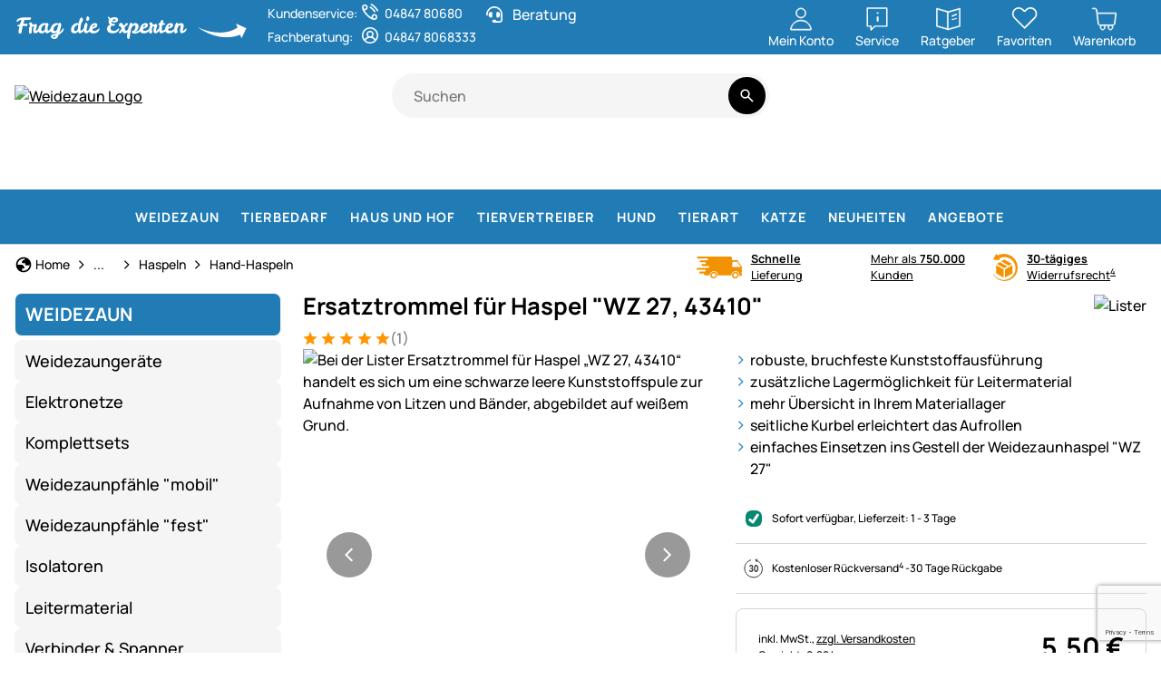

--- FILE ---
content_type: text/html; charset=utf-8
request_url: https://www.weidezaun.info/ersatztrommel-fuer-haspel-wz-27-43410.html
body_size: 74552
content:


<!DOCTYPE html>
<html lang="de">
<head prefix="">
    <meta charset="utf-8" />
    <title>Ersatztrommel "WZ 27 E", 500m, schwarz </title>

    

    <meta name="viewport" content="width=device-width, initial-scale=1.0" />
    <meta name="description" content="Die robuste, aus bruchsicherem Kunststoff gefertigte Ersatztrommel 'WZ 27 E' dient als Zusatztrommel für unsere Mehrzweckhaspel 'WZ 27'." />
    <meta name="keywords" content="Weidezaun, Elektronetze, Isolatoren, Leitermaterial, Weidetore" />
    <meta http-equiv="X-UA-Compatible" content="IE=edge,chrome=1" />

    
    <meta content="index, follow" name="robots" />
    
<meta property="og:title" content="Ersatztrommel  für Haspel &quot;WZ 27, 43410&quot;"><meta property="og:type" content="product"><meta property="og:image" content="https://media.weidezaun.info/Artikelbilder/Shop800px/43411-Weidehaspel-Weidezaunhaspel-Elektrozaunhaspel-Ersatzrolle.jpg"><meta property="og:url" content="https://www.weidezaun.info/artikel/84?articleId=84"><meta property="og:description" content="Die robuste, aus bruchsicherem Kunststoff gefertigte Ersatztrommel 'WZ 27 E' dient als Zusatztrommel für unsere Mehrzweckhaspel 'WZ 27'."><meta property="og:site_name" content="Weidezaun"><meta property="og:locale" content="de"><meta property="og:price:amount" content="5.5000"><meta property="og:price:currency" content="EUR"><meta property="og:availability" content="instock"><meta property="og:retailer_item_id" content="43411;0"><script type="application/ld&#x2B;json">{
  "@context": "https://schema.org",
  "@type": "Product",
  "@id": "article-84",
  "name": "Ersatztrommel  f\u00FCr Haspel \u0022WZ 27, 43410\u0022",
  "description": "Die robuste, aus bruchsicherem Kunststoff gefertigte Ersatztrommel \u0027WZ 27 E\u0027 dient als Zusatztrommel f\u00FCr unsere Mehrzweckhaspel \u0027WZ 27\u0027.",
  "sku": "43411;0",
  "mpn": "43411",
  "gtin": "4018619046964",
  "image": [
    "https://media.weidezaun.info/Artikelbilder/Shop800px/43411-Ersatzhaspel-Zusatzrolle-Ersatztrollelfuer-Weidezaunhaspel-Weidehaspel-VOSS.farming.jpg",
    "https://media.weidezaun.info/Artikelbilder/Shop800px/43411-2.jpg",
    "https://media.weidezaun.info/Artikelbilder/Shop800px/43411-Weidehaspel-Weidezaunhaspel-Elektrozaunhaspel-Ersatzrolle.jpg"
  ],
  "category": "Weidezaun \u003E Haspeln \u003E Hand-Haspeln",
  "brand": {
    "@type": "Brand",
    "name": "Lister",
    "description": null,
    "logo": "https://media.weidezaun.info/de/icons/producer/lister.png",
    "url": null
  },
  "offers": {
    "@type": "Offer",
    "itemCondition": "http://schema.org/NewCondition",
    "availability": "http://schema.org/InStock",
    "price": 5.5000,
    "priceCurrency": "EUR",
    "priceValidUntil": null
  },
  "aggregateRating": {
    "@type": "AggregateRating",
    "reviewCount": 1,
    "ratingValue": 5,
    "url": "https://www.weidezaun.info/Review/List?articleId=84"
  }
}</script><script type="application/ld&#x2B;json">{
  "@context": "https://schema.org",
  "@type": "Organization",
  "name": "Weidezaun",
  "description": "www.weidezaun.info",
  "email": "shop@weidezaun.info",
  "url": "https://www.weidezaun.info/"
}</script>
    <link rel="apple-touch-icon" sizes="144x144" href="/theme/images/touch-icon-144.png">
    <link rel="apple-touch-icon" sizes="114x114" href="/theme/images/touch-icon-114.png">
    <link rel="apple-touch-icon" sizes="72x72" href="/theme/images/touch-icon-72.png">
    <link rel="apple-touch-icon" sizes="57x57" href="/theme/images/touch-icon-57.png">
    <link rel="shortcut icon" href="/theme/images/touch-icon-32.png">

    <link href="https://www.weidezaun-shop.ch/ersatztrommel-fuer-haspel-wz-27-43410.html" hreflang="de-CH" rel="alternate" /><link href="https://www.recinto-elettrico.it/tamburo-di-ricambio-wz-27-e-nero.html" hreflang="it-IT" rel="alternate" /><link href="https://www.electric-fence.co.uk/spare-drum-wz-27-43410.html" hreflang="en-GB" rel="alternate" /><link href="https://www.cloture-electrique.expert/tambour-de-rechange-pour-wz-27-43410.html" hreflang="fr-FR" rel="alternate" /><link href="https://www.weidezaun.info/ersatztrommel-fuer-haspel-wz-27-43410.html" hreflang="de-DE" rel="alternate" /><link href="https://www.lantkompaniet.se/spole-till-tradvinda-wz-27-artnr-43410.html" hreflang="sv-SE" rel="alternate" /><link href="https://www.agrishop.nl/voss-farming-vervangende-trommel-voor-schrikdraadhaspel-wz-27-43410.html" hreflang="nl-NL" rel="alternate" />

    <link href="https://www.weidezaun.info/ersatztrommel-fuer-haspel-wz-27-43410.html" rel="canonical" />

    <script type="text/javascript">document.baseFolder = '';</script>

    <link rel="preconnect" href="https://media.weidezaun.info"/>
    <link rel="preload" href="https://media.weidezaun.info"/>
    <link rel="dns-prefetch" href="https://media.weidezaun.info"/>

    <link rel="preconnect" href="https://delivery.consentmanager.net">
    <link rel="preconnect" href="https://cdn.consentmanager.net">

    
<script id="PayPalScriptSettings-Default" type="application/json" charset="utf-8">
{
   "components": "buttons,funding-eligibility",
   "integration-date": "2022-05-24",
   "enable-funding": "sepa,paylater,credit",
   "intent": "capture",
      
   "client-id": "AceQk6LBsxO2wIqXPtCv43XewATefaOEv6PtjLJtLH5wAP5qI8keyp96yp-XIQMO4XLNJoGabvz5ZPuC",
   "currency": "EUR",
   "locale": "de_DE"
}
</script> 
<script id="PayPalScriptSettings-Default" type="application/json" charset="utf-8">
{
   "components": "buttons,funding-eligibility",
   "integration-date": "2022-05-24",
   "enable-funding": "sepa,paylater,credit",
   "intent": "capture",
      
   "client-id": "AceQk6LBsxO2wIqXPtCv43XewATefaOEv6PtjLJtLH5wAP5qI8keyp96yp-XIQMO4XLNJoGabvz5ZPuC",
   "currency": "EUR",
   "locale": "de_DE"
}
</script> 
<script id="PayPalScriptSettings-Default" type="application/json" charset="utf-8">
{
   "components": "buttons,funding-eligibility",
   "integration-date": "2022-05-24",
   "enable-funding": "sepa,paylater,credit",
   "intent": "capture",
      
   "client-id": "AceQk6LBsxO2wIqXPtCv43XewATefaOEv6PtjLJtLH5wAP5qI8keyp96yp-XIQMO4XLNJoGabvz5ZPuC",
   "currency": "EUR",
   "locale": "de_DE"
}
</script> <script id="PayPalScriptSettings-PayPalPayUponInvoice" type="application/json" charset="utf-8">
{
   "components": "legal",
   "integration-date": "2022-05-24",
   
   "client-id": "AceQk6LBsxO2wIqXPtCv43XewATefaOEv6PtjLJtLH5wAP5qI8keyp96yp-XIQMO4XLNJoGabvz5ZPuC",
   "merchant-id": "GQ86KH6ZBZBEU",
   "locale": "de_DE"
}
</script>
<script>
  (function(w, k) {w[k] = window[k] || function () { (window[k].q = window[k].q || []).push(arguments) }})(window, "doofinderApp")
  doofinderApp("config", "language", "de")
  doofinderApp("config", "priceName", "EUR")
  doofinderApp("config", "currency", "EUR")
</script>
<script src="https://eu1-config.doofinder.com/2.x/ec4fd4f3-efe0-4eab-9df0-b289ddda051c.js" async></script>

    <script type="text/javascript">
        window.econda = { onReady: [], ready: function(f) { this.onReady.push(f); } };
        window.emos3 = window.emos3 ||
        {
            defaults: {
                siteid: '10',
                langid: 'weidezaun.info',
                content: 'Article/Details',
                pageid: '5FF7FF45350A6E008248A97BA3552C2C',
                countryid: 'de'
            },
            stored: [],
            send: function(p) { this.stored.push(p);console.log(p);  }
        };
    </script>
    <script type="text/javascript" defer="defer" src="https://l.ecn-ldr.de/loader/loader.js" client-key="000013c3-db2601a3-d584-480c-bab5-9129b925da5f" container-id="8247"></script>


<script type="text/plain" class="cmplazyload" data-cmp-vendor="s26">
    window.dataLayer = window.dataLayer || [];
</script>

    <script type="text/plain" class="cmplazyload" data-cmp-vendor="s26">
        function gtag(){dataLayer.push(arguments);}
    
    </script>



<script type="text/plain" class="cmplazyload" data-cmp-vendor="s26">
    window.useTagManager = true;
    window.loggedIn = false;
    window.ppgtmIdentifier = '';
    (function (w, d, s, l, i) {
        w[l] = w[l] || []; w[l].push({
            'gtm.start':
                new Date().getTime(), event: 'gtm.js'
        }); var f = d.getElementsByTagName(s)[0],
            j = d.createElement(s), dl = l != 'dataLayer' ? '&l=' + l : ''; j.async = true; j.src =
            'https://www.googletagmanager.com/gtm.js?id=' + i + dl; f.parentNode.insertBefore(j, f);
    })(window, document, 'script', 'dataLayer', 'GTM-KKW88NN');
</script>



    <link href="/assets/critical/critical.css" rel="stylesheet" type="text/css" /><link href="/assets/headglobals.css" rel="stylesheet" type="text/css" />
    <script src="/assets/headinit.js" type="text/javascript"></script>
    <style type="text/css">.pb_10{padding-bottom:.5rem}@media (max-width:575.98px){.swiper-floating-nav:has(:is(.swiper-button-prev,.swiper-button-next):not(.swiper-button-lock)){margin-left:-.5rem!important;padding:0 .5rem!important;width:calc(100% + 1rem)!important}}@media (max-width:991.98px){.footer .footer-header-icon .icon-add{display:inline}.footer .footer-header-icon .icon-remove,.footer .toggle-checkbox:checked+.footer-header-icon .icon-add{display:none}.footer .collapse-content{animation:.5s ease-out forwards opacity;display:none}@keyframes opacity{0%{opacity:0}to{opacity:1}}}.article-card .article-card-prices{display:flex;flex-direction:column;gap:.25rem;line-height:1.2;align-items:flex-start}.article-card .article-card-prices .msrp{align-items:center;display:flex;flex-wrap:wrap;row-gap:.25rem;font-size:.75rem}.article-card .article-card-prices .BulkSaving{margin-right:.25rem}.article-card .article-card-prices .BulkSaving.NotVisible{margin:0!important;padding-left:0!important;padding-right:0!important;width:0!important}@media (min-width:992px){.header-nav .navbar-nav>.nav-item>a.nav-link{align-items:center;color:#fff!important;display:flex;height:60px;letter-spacing:1px!important;text-transform:uppercase!important}.header{padding:0!important}.header .header-content{grid-template-areas:"logo search actions" "nav nav nav"!important}.col-lg{flex:1 0 0}}.article-card.article-card-vertical .article-card-prices .msrp{align-items:flex-start;flex-direction:column}.sprite-eKomi{background-position:0 -100px!important;height:75px!important;width:64px!important}:root{--bs-blue:#0d6efd;--bs-indigo:#6610f2;--bs-purple:#6f42c1;--bs-pink:#d63384;--bs-red:#dc3545;--bs-orange:#c85000;--bs-yellow:#ffc107;--bs-green:#198754;--bs-teal:#20c997;--bs-cyan:#0dcaf0;--bs-black:#000;--bs-white:#fff;--bs-gray:#757575;--bs-gray-dark:#424242;--bs-gray-100:#fafafa;--bs-gray-200:#f5f5f5;--bs-gray-300:#eee;--bs-gray-400:#bdbdbd;--bs-gray-500:#9e9e9e;--bs-gray-600:#757575;--bs-gray-700:#616161;--bs-gray-800:#424242;--bs-gray-900:#212121;--bs-primary:#217cb6;--bs-secondary:#000;--bs-success:#2a815e;--bs-info:#1887ab;--bs-warning:#e46828;--bs-danger:#c00;--bs-light:#666;--bs-dark:#000;--bs-primary-rgb:33,124,182;--bs-secondary-rgb:0,0,0;--bs-success-rgb:42,129,94;--bs-info-rgb:24,135,171;--bs-warning-rgb:228,104,40;--bs-danger-rgb:204,0,0;--bs-light-rgb:102,102,102;--bs-dark-rgb:0,0,0;--bs-primary-text-emphasis:#0d3249;--bs-secondary-text-emphasis:#000;--bs-success-text-emphasis:#113426;--bs-info-text-emphasis:#0a3644;--bs-warning-text-emphasis:#5b2a10;--bs-danger-text-emphasis:#520000;--bs-light-text-emphasis:#616161;--bs-dark-text-emphasis:#616161;--bs-primary-bg-subtle:#d3e5f0;--bs-secondary-bg-subtle:#ccc;--bs-success-bg-subtle:#d4e6df;--bs-info-bg-subtle:#d1e7ee;--bs-warning-bg-subtle:#fae1d4;--bs-danger-bg-subtle:#f5cccc;--bs-light-bg-subtle:#fdfdfd;--bs-dark-bg-subtle:#bdbdbd;--bs-primary-border-subtle:#a6cbe2;--bs-secondary-border-subtle:#999;--bs-success-border-subtle:#aacdbf;--bs-info-border-subtle:#a3cfdd;--bs-warning-border-subtle:#f4c3a9;--bs-danger-border-subtle:#eb9999;--bs-light-border-subtle:#f5f5f5;--bs-dark-border-subtle:#9e9e9e;--bs-white-rgb:255,255,255;--bs-black-rgb:0,0,0;--bs-font-sans-serif:"Manrope-Medium",sans-serif;--bs-font-monospace:SFMono-Regular,Menlo,Monaco,Consolas,"Liberation Mono","Courier New",monospace;--bs-gradient:linear-gradient(180deg,hsla(0,0%,100%,.15),hsla(0,0%,100%,0));--bs-body-font-family:var(--bs-font-sans-serif);--bs-body-font-size:1rem;--bs-body-font-weight:400;--bs-body-line-height:1.5;--bs-body-color:#000;--bs-body-color-rgb:0,0,0;--bs-body-bg:#fff;--bs-body-bg-rgb:255,255,255;--bs-emphasis-color:#000;--bs-emphasis-color-rgb:0,0,0;--bs-secondary-color:rgba(0,0,0,.75);--bs-secondary-color-rgb:0,0,0;--bs-secondary-bg:#f5f5f5;--bs-secondary-bg-rgb:245,245,245;--bs-tertiary-color:rgba(0,0,0,.5);--bs-tertiary-color-rgb:0,0,0;--bs-tertiary-bg:#fafafa;--bs-tertiary-bg-rgb:250,250,250;--bs-heading-color:inherit;--bs-link-color:#000;--bs-link-color-rgb:0,0,0;--bs-link-decoration:underline;--bs-link-hover-color:#424242;--bs-link-hover-color-rgb:66,66,66;--bs-link-hover-decoration:underline;--bs-code-color:#d63384;--bs-highlight-color:#000;--bs-highlight-bg:#fff3cd;--bs-border-width:1px;--bs-border-style:solid;--bs-border-color:#d6d6d6;--bs-border-color-translucent:rgba(0,0,0,.175);--bs-border-radius:0.5rem;--bs-border-radius-sm:0.5rem;--bs-border-radius-lg:0.75rem;--bs-border-radius-xl:1rem;--bs-border-radius-xxl:1.5rem;--bs-border-radius-2xl:var(--bs-border-radius-xxl);--bs-border-radius-pill:50rem;--bs-box-shadow:0px 4px 10px 0px rgba(0,0,0,.12);--bs-box-shadow-sm:0px 1px 4px 0px rgba(0,0,0,.1);--bs-box-shadow-lg:0px 8px 35px 0px rgba(0,0,0,.16);--bs-box-shadow-inset:0px 4px 10px 0px rgba(0,0,0,.12) inset;--bs-focus-ring-width:2px;--bs-focus-ring-opacity:0.25;--bs-focus-ring-color:#000;--bs-form-valid-color:#206247;--bs-form-valid-border-color:#2a815e;--bs-form-invalid-color:#c00;--bs-form-invalid-border-color:#b20000;--bs-breakpoint-xs:0;--bs-breakpoint-sm:576px;--bs-breakpoint-md:768px;--bs-breakpoint-lg:992px;--bs-breakpoint-xl:1200px;--bs-breakpoint-xxl:1732px;--bs-btn-close-filter: ;--bs-border:var(--bs-border-width) var(--bs-border-style) var(--bs-border-color);--bs-focus-ring-style:solid;--bs-focus-ring-offset:2px;--bs-focus-ring-img-opactity:0.8;--bs-primary:#217cb6;--bs-primary-dark:#186ba1;--bs-primary-light:#f7ba80;--bs-secondary-light:#666;--bs-success-dark:#206247;--bs-success-light:#9aceb9;--bs-danger-dark:#b20000;--bs-danger-light:#e68080;--bs-warning-dark:#c54f10;--bs-warning-light:#f2b494;--bs-info-dark:#177b9b;--bs-info-light:#8cc3d5;--bs-breakpoints:xs,sm,md,lg,xl,xxl;--bs-container-spacing-y:2rem;--bs-section-spacing-y:2rem;--bs-header-spacing-y:1rem;--bs-component-spacing:1rem;--bs-hover-effect-bg:#f5f5f5;--bs-icon-size:calc(var(--bs-body-font-size)*var(--bs-body-line-height));--bs-lead-font-size:1.125rem;--bs-h1-font-size:1.6rem;--bs-h2-font-size:1.4rem;--bs-h3-font-size:1.2rem;--bs-h4-font-size:1.1rem;--bs-h5-font-size:1.1rem;--bs-h6-font-size:1rem;--swiper-theme-color:#007aff;--swiper-pagination-bottom:1.5rem;--swiper-pagination-bullet-size:0.75rem;--swiper-pagination-bullet-inactive-color:#fff;--swiper-pagination-bullet-inactive-opacity:1;--swiper-pagination-bullet-horizontal-gap:0.5rem;--swiper-pagination-bullet-vertical-gap:0.5rem;--swiper-theme-color:#666;--bs-breakpoint-xs-auto-swiper-slides-per-view:1;--bs-breakpoint-xs-auto-swiper-space-between:24;--bs-breakpoint-sm-auto-swiper-slides-per-view:2;--bs-breakpoint-sm-auto-swiper-space-between:16;--bs-breakpoint-md-auto-swiper-slides-per-view:3;--bs-breakpoint-md-auto-swiper-space-between:16;--bs-breakpoint-lg-auto-swiper-slides-per-view:3;--bs-breakpoint-lg-auto-swiper-space-between:24;--bs-breakpoint-xl-auto-swiper-slides-per-view:4;--bs-breakpoint-xl-auto-swiper-space-between:24;--bs-breakpoint-xxl-auto-swiper-slides-per-view:4;--bs-breakpoint-xxl-auto-swiper-space-between:24}@media (prefers-reduced-motion:no-preference){:root{scroll-behavior:smooth}}body{background-color:var(--bs-body-bg);color:var(--bs-body-color);font-family:var(--bs-body-font-family);font-size:var(--bs-body-font-size);font-weight:var(--bs-body-font-weight);line-height:var(--bs-body-line-height);margin:0;text-align:var(--bs-body-text-align);-webkit-text-size-adjust:100%}hr{border:0;border-top:var(--bs-border-width) solid;color:inherit;margin:1rem 0;opacity:.25}.h3,.h6,h1,h2,h3{color:var(--bs-heading-color);line-height:1.2;margin-bottom:.5rem;margin-top:0}h1{font-size:2.5rem}.h3,h3{font-size:1.75rem}.h6{font-size:1rem}p{margin-bottom:1rem;margin-top:0}sup{font-size:.75em;line-height:0;position:relative;vertical-align:baseline;top:-.5em}a{color:rgba(var(--bs-link-color-rgb),var(--bs-link-opacity,1));text-decoration:underline}button{border-radius:0;text-transform:none}button,input{font-family:inherit;font-size:inherit;line-height:inherit;margin:0}[type=button],[type=submit],button{-webkit-appearance:button}::-moz-focus-inner{border-style:none;padding:0}::-webkit-inner-spin-button{height:auto}::-webkit-search-decoration{-webkit-appearance:none}::-webkit-datetime-edit-day-field,::-webkit-datetime-edit-fields-wrapper,::-webkit-datetime-edit-hour-field,::-webkit-datetime-edit-minute,::-webkit-datetime-edit-month-field,::-webkit-datetime-edit-text,::-webkit-datetime-edit-year-field{padding:0}::file-selector-button{-webkit-appearance:button;font:inherit}iframe{border:0}.list-unstyled{list-style:none;padding-left:0}@media (min-width:1732px){.container-xxl{max-width:1732px}}.container-xxl{--bs-gutter-x:2rem;--bs-gutter-y:0;margin-left:auto;margin-right:auto;padding-left:calc(var(--bs-gutter-x)*.5);padding-right:calc(var(--bs-gutter-x)*.5);width:100%}.col{flex:1 0 0}.col-12{flex:0 0 auto;width:100%}.g-1{--bs-gutter-x:1rem}.row{--bs-gutter-x:1.5rem;--bs-gutter-y:0;display:flex;flex-wrap:wrap;margin-left:calc(var(--bs-gutter-x)*-.5);margin-right:calc(var(--bs-gutter-x)*-.5);margin-top:calc(var(--bs-gutter-y)*-1)}.g-1{--bs-gutter-y:1rem}.row>*{flex-shrink:0;margin-top:var(--bs-gutter-y);max-width:100%;padding-left:calc(var(--bs-gutter-x)*.5);padding-right:calc(var(--bs-gutter-x)*.5);width:100%}.col-4{flex:0 0 auto;width:33.33333333%}@media (min-width:768px){.order-md-2{order:2!important}.col-md-6{flex:0 0 auto;width:50%}}.col-8{flex:0 0 auto;width:66.66666667%}@media (min-width:992px){.col-lg{flex:1 0 0}.col-lg-3{flex:0 0 auto;width:25%}.col-lg-5{flex:0 0 auto;width:41.66666667%}.col-lg-7{flex:0 0 auto;width:58.33333333%}.col-lg-9{flex:0 0 auto;width:75%}}@media (min-width:576px){.col-sm-4{flex:0 0 auto;width:33.33333333%}.col-sm-6{flex:0 0 auto;width:50%}.col-sm-8{flex:0 0 auto;width:66.66666667%}.col-sm-12{flex:0 0 auto;width:100%}}@media (min-width:1732px){.col-xxl-5{flex:0 0 auto;width:41.66666667%}}.fade:not(.show){opacity:0}.btn-group{display:inline-flex;position:relative;vertical-align:middle;border-radius:10rem}.btn-group>.btn{flex:1 1 auto;position:relative}.btn-group>:not(.btn-check:first-child)+.btn{margin-left:calc(var(--bs-border-width)*-1)}.btn-group>.btn:not(:last-child):not(.dropdown-toggle){border-bottom-right-radius:0;border-top-right-radius:0}.btn-group>.btn:nth-child(n+3),.btn-group>:not(.btn-check)+.btn{border-bottom-left-radius:0;border-top-left-radius:0}.nav-link{background:0 0;border:0;color:var(--bs-nav-link-color);display:block;font-size:var(--bs-nav-link-font-size);font-weight:var(--bs-nav-link-font-weight);padding:var(--bs-nav-link-padding-y) var(--bs-nav-link-padding-x);text-decoration:none}.navbar{--bs-navbar-padding-x:0;--bs-navbar-padding-y:0;--bs-navbar-color:#000;--bs-navbar-hover-color:#000;--bs-navbar-disabled-color:rgba(var(--bs-emphasis-color-rgb),0.3);--bs-navbar-active-color:rgba(var(--bs-emphasis-color-rgb),1);--bs-navbar-brand-padding-y:0.0625rem;--bs-navbar-brand-margin-end:1rem;--bs-navbar-brand-font-size:1.25rem;--bs-navbar-brand-color:rgba(var(--bs-emphasis-color-rgb),1);--bs-navbar-brand-hover-color:rgba(var(--bs-emphasis-color-rgb),1);--bs-navbar-nav-link-padding-x:0.5rem;--bs-navbar-toggler-padding-y:0.25rem;--bs-navbar-toggler-padding-x:0.5rem;--bs-navbar-toggler-font-size:1.25rem;--bs-navbar-toggler-icon-bg:url("data:image/svg+xml;charset=utf-8,%3Csvg xmlns='http://www.w3.org/2000/svg' viewBox='0 0 30 30'%3E%3Cpath stroke='rgba(0, 0, 0, 0.75)' stroke-linecap='round' stroke-miterlimit='10' stroke-width='2' d='M4 7h22M4 15h22M4 23h22'/%3E%3C/svg%3E");--bs-navbar-toggler-border-color:transparent;--bs-navbar-toggler-border-radius:10rem;--bs-navbar-toggler-focus-width:0;align-items:center;display:flex;flex-wrap:wrap;justify-content:space-between;padding:var(--bs-navbar-padding-y) var(--bs-navbar-padding-x);position:relative}.navbar-nav{--bs-nav-link-padding-x:0;--bs-nav-link-padding-y:0.25rem;--bs-nav-link-font-weight: ;--bs-nav-link-color:var(--bs-navbar-color);--bs-nav-link-hover-color:var(--bs-navbar-hover-color);--bs-nav-link-disabled-color:var(--bs-navbar-disabled-color);display:flex;flex-direction:column;list-style:none;margin-bottom:0;padding-left:0}.navbar-toggler{background-color:transparent;border:var(--bs-border-width) solid var(--bs-navbar-toggler-border-color);border-radius:var(--bs-navbar-toggler-border-radius);color:var(--bs-navbar-color);font-size:var(--bs-navbar-toggler-font-size);line-height:1;padding:var(--bs-navbar-toggler-padding-y) var(--bs-navbar-toggler-padding-x)}@media (min-width:992px){.navbar-expand-lg{flex-wrap:nowrap;justify-content:flex-start}.navbar-expand-lg .navbar-nav{flex-direction:row}.navbar-expand-lg .navbar-nav .nav-link{padding-left:var(--bs-navbar-nav-link-padding-x);padding-right:var(--bs-navbar-nav-link-padding-x)}.navbar-expand-lg .offcanvas{background-color:transparent!important;border:0!important;box-shadow:none;flex-grow:1;height:auto!important;position:static;transform:none!important;visibility:visible!important;width:auto!important;z-index:auto}.navbar-expand-lg .offcanvas .offcanvas-header{display:none}.navbar-expand-lg .offcanvas .offcanvas-body{display:flex;flex-grow:0;overflow-y:visible;padding:0}}.breadcrumb{--bs-breadcrumb-padding-x:0;--bs-breadcrumb-padding-y:0;--bs-breadcrumb-margin-bottom:1rem;--bs-breadcrumb-bg: ;--bs-breadcrumb-border-radius: ;--bs-breadcrumb-divider-color:var(--bs-secondary-color);--bs-breadcrumb-item-padding-x:0.5rem;--bs-breadcrumb-item-active-color:var(--bs-secondary-color);background-color:var(--bs-breadcrumb-bg);border-radius:var(--bs-breadcrumb-border-radius);display:flex;flex-wrap:wrap;font-size:var(--bs-breadcrumb-font-size);list-style:none;margin-bottom:var(--bs-breadcrumb-margin-bottom);padding:var(--bs-breadcrumb-padding-y) var(--bs-breadcrumb-padding-x)}.alert{--bs-alert-bg:transparent;--bs-alert-padding-x:1rem;--bs-alert-padding-y:1rem;--bs-alert-margin-bottom:1rem;--bs-alert-color:inherit;--bs-alert-border-color:transparent;--bs-alert-border:var(--bs-border-width) solid var(--bs-alert-border-color);--bs-alert-border-radius:var(--bs-border-radius);--bs-alert-link-color:inherit;background-color:var(--bs-alert-bg);border:var(--bs-alert-border);border-radius:var(--bs-alert-border-radius);color:var(--bs-alert-color);margin-bottom:var(--bs-alert-margin-bottom);padding:var(--bs-alert-padding-y) var(--bs-alert-padding-x);position:relative}.btn-close{--bs-btn-close-color:#000;--bs-btn-close-bg:url("data:image/svg+xml;charset=utf-8,%3Csvg xmlns='http://www.w3.org/2000/svg' viewBox='0 0 16 16'%3E%3Cpath d='M.293.293a1 1 0 0 1 1.414 0L8 6.586 14.293.293a1 1 0 1 1 1.414 1.414L9.414 8l6.293 6.293a1 1 0 0 1-1.414 1.414L8 9.414l-6.293 6.293a1 1 0 0 1-1.414-1.414L6.586 8 .293 1.707a1 1 0 0 1 0-1.414'/%3E%3C/svg%3E");--bs-btn-close-opacity:0.5;--bs-btn-close-hover-opacity:0.75;--bs-btn-close-focus-shadow:0 0 0 2px #000;--bs-btn-close-focus-opacity:1;--bs-btn-close-disabled-opacity:0.25;background:transparent var(--bs-btn-close-bg) center/1em auto no-repeat;border:0;border-radius:.5rem;box-sizing:content-box;filter:var(--bs-btn-close-filter);height:1em;opacity:var(--bs-btn-close-opacity);padding:.25em;width:1em;color:var(--bs-btn-close-color)}.toast-container{--bs-toast-zindex:1090;max-width:100%;z-index:var(--bs-toast-zindex)}.modal{--bs-modal-zindex:1055;--bs-modal-width:500px;--bs-modal-padding:1rem;--bs-modal-margin:0.5rem;--bs-modal-color:var(--bs-body-color);--bs-modal-bg:var(--bs-body-bg);--bs-modal-border-color:var(--bs-border-color-translucent);--bs-modal-border-width:var(--bs-border-width);--bs-modal-border-radius:var(--bs-border-radius-lg);--bs-modal-box-shadow:var(--bs-box-shadow-sm);--bs-modal-inner-border-radius:calc(var(--bs-border-radius-lg) - var(--bs-border-width));--bs-modal-header-padding-x:1rem;--bs-modal-header-padding-y:1rem;--bs-modal-header-padding:1rem 1rem;--bs-modal-header-border-color:var(--bs-border-color);--bs-modal-header-border-width:var(--bs-border-width);--bs-modal-title-line-height:1.5;--bs-modal-footer-gap:0.5rem;--bs-modal-footer-bg: ;--bs-modal-footer-border-color:var(--bs-border-color);--bs-modal-footer-border-width:var(--bs-border-width);display:none;height:100%;left:0;outline:0;overflow-x:hidden;overflow-y:auto;position:fixed;top:0;width:100%;z-index:var(--bs-modal-zindex)}.modal-dialog{margin:var(--bs-modal-margin);position:relative;width:auto}.modal.fade .modal-dialog{transform:translateY(-50px)}.modal-dialog-centered{align-items:center;display:flex;min-height:calc(100% - var(--bs-modal-margin)*2)}ol,ul{margin-top:0;list-style-type:none;padding-left:0}.modal-content{background-clip:padding-box;background-color:var(--bs-modal-bg);border:var(--bs-modal-border-width) solid var(--bs-modal-border-color);border-radius:var(--bs-modal-border-radius);box-shadow:var(--bs-modal-box-shadow);color:var(--bs-modal-color);display:flex;flex-direction:column;outline:0;position:relative;width:100%}.modal-header{align-items:center;border-bottom:var(--bs-modal-header-border-width) solid var(--bs-modal-header-border-color);border-top-left-radius:var(--bs-modal-inner-border-radius);border-top-right-radius:var(--bs-modal-inner-border-radius);display:flex;flex-shrink:0;padding:var(--bs-modal-header-padding)}img,svg{vertical-align:middle}.modal-header .btn-close{margin-bottom:calc(var(--bs-modal-header-padding-y)*-.5);margin-left:auto;margin-right:calc(var(--bs-modal-header-padding-x)*-.5);margin-top:calc(var(--bs-modal-header-padding-y)*-.5);padding:calc(var(--bs-modal-header-padding-y)*.5) calc(var(--bs-modal-header-padding-x)*.5)}.modal-title{line-height:var(--bs-modal-title-line-height);margin-bottom:0}.modal-body{flex:1 1 auto;padding:var(--bs-modal-padding);position:relative}@media (min-width:576px){.modal{--bs-modal-margin:1.75rem;--bs-modal-box-shadow:var(--bs-box-shadow)}.modal-dialog{margin-left:auto;margin-right:auto;max-width:var(--bs-modal-width)}}.fw-light{font-weight:300!important}.modal-fullscreen{height:100%;margin:0;max-width:none;width:100vw}.modal-fullscreen .modal-content{border:0;border-radius:0;height:100%}.modal-fullscreen .modal-body{overflow-y:auto}.offcanvas{--bs-offcanvas-zindex:1045;--bs-offcanvas-width:400px;--bs-offcanvas-height:30vh;--bs-offcanvas-padding-x:1rem;--bs-offcanvas-padding-y:1rem;--bs-offcanvas-color:var(--bs-body-color);--bs-offcanvas-bg:var(--bs-body-bg);--bs-offcanvas-border-width:var(--bs-border-width);--bs-offcanvas-border-color:var(--bs-border-color-translucent);--bs-offcanvas-box-shadow:var(--bs-box-shadow-sm);--bs-offcanvas-title-line-height:1.5;background-clip:padding-box;background-color:var(--bs-offcanvas-bg);bottom:0;box-shadow:var(--bs-offcanvas-box-shadow);color:var(--bs-offcanvas-color);display:flex;flex-direction:column;max-width:100%;outline:0;position:fixed;visibility:hidden;z-index:var(--bs-offcanvas-zindex)}.offcanvas.offcanvas-start{border-right:var(--bs-offcanvas-border-width) solid var(--bs-offcanvas-border-color);left:0;top:0;transform:translateX(-100%);width:var(--bs-offcanvas-width)}.offcanvas-header{align-items:center;display:flex;padding:var(--bs-offcanvas-padding-y) var(--bs-offcanvas-padding-x)}.offcanvas-header .btn-close{margin-bottom:calc(var(--bs-offcanvas-padding-y)*-.5);margin-left:auto;margin-right:calc(var(--bs-offcanvas-padding-x)*-.5);margin-top:calc(var(--bs-offcanvas-padding-y)*-.5);padding:calc(var(--bs-offcanvas-padding-y)*.5) calc(var(--bs-offcanvas-padding-x)*.5)}.offcanvas-title{line-height:var(--bs-offcanvas-title-line-height);margin-bottom:0}.offcanvas-body{flex-grow:1;overflow-y:auto;padding:var(--bs-offcanvas-padding-y) var(--bs-offcanvas-padding-x)}.d-inline-block{display:inline-block!important}.d-block{display:block!important}.d-flex{display:flex!important}.position-relative{position:relative!important}.position-fixed{position:fixed!important}.bottom-0{bottom:0!important}.border{border:var(--bs-border-width) var(--bs-border-style) var(--bs-border-color)!important}.border-bottom{border-bottom:var(--bs-border-width) var(--bs-border-style) var(--bs-border-color)!important}.w-100{width:100%!important}.flex-column{flex-direction:column!important}.mx-auto{margin-left:auto!important;margin-right:auto!important}.flex-grow-1{flex-grow:1!important}.flex-wrap{flex-wrap:wrap!important}.justify-content-end{justify-content:flex-end!important}.justify-content-center{justify-content:center!important}.justify-content-between{justify-content:space-between!important}.align-items-start{align-items:flex-start!important}.align-items-center{align-items:center!important}.m-0{margin:0!important}.my-1{margin-bottom:1rem!important;margin-top:1rem!important}.mt-1{margin-top:1rem!important}.me-1{margin-right:1rem!important}.mb-0{margin-bottom:0!important}.mb-1{margin-bottom:1rem!important}.ms-auto{margin-left:auto!important}.p-1{padding:1rem!important}.pt-0{padding-top:0!important}.pb-0{padding-bottom:0!important}.ps-0{padding-left:0!important}.gap-0d25{gap:.25rem!important}.gap-0d5{gap:.5rem!important}.gap-1{gap:1rem!important}.row-gap-0d5{row-gap:.5rem!important}.column-gap-1{-moz-column-gap:1rem!important;column-gap:1rem!important}.text-center{text-align:center!important}.text-decoration-none{text-decoration:none!important}.bg-primary{--bs-bg-opacity:1;background-color:rgba(var(--bs-primary-rgb),var(--bs-bg-opacity))!important}.rounded-5{border-radius:var(--bs-border-radius-xxl)!important}.z-1{z-index:1!important}@media (min-width:576px){.d-sm-inline{display:inline!important}.d-sm-inline-block{display:inline-block!important}.my-sm-0{margin-bottom:0!important;margin-top:0!important}}@media (min-width:768px){.d-md-inline-block{display:inline-block!important}.d-md-flex{display:flex!important}.d-md-none{display:none!important}.flex-md-row{flex-direction:row!important}.align-items-md-start{align-items:flex-start!important}.order-md-1{order:1!important}.order-md-2{order:2!important}.mt-md-1d5{margin-top:1.5rem!important}.gap-md-1d5{gap:1.5rem!important}:root{--bs-body-font-size:1rem}}@media (min-width:992px){.d-lg-inline-block{display:inline-block!important}.d-lg-block{display:block!important}.d-lg-none{display:none!important}.justify-content-lg-center{justify-content:center!important}:root{--bs-container-spacing-y:4rem;--bs-section-spacing-y:2.25rem;--bs-component-spacing:1.5rem}}@media (min-width:1200px){.g-xl-1d5{--bs-gutter-x:1.5rem;--bs-gutter-y:1.5rem}:root{--bs-section-spacing-y:2.625rem;--bs-header-spacing-y:1.5rem;--bs-lead-font-size:1.375rem;--bs-h1-font-size:1.6rem;--bs-h2-font-size:1.4rem;--bs-h3-font-size:1.2rem;--bs-h4-font-size:1.1rem;--bs-h5-font-size:1.1rem;--bs-h6-font-size:1rem}}.btn-default{--bs-btn-color:#424242;--bs-btn-hover-border-color:#eee;--bs-btn-focus-shadow-rgb:218,218,218;--bs-btn-active-border-color:#eee}.skip-button{z-index:1070}.input-group-search{display:flex;min-width:170px}.input-group-search input{background-color:var(--bs-secondary-bg);border:none;border-bottom-left-radius:50rem;border-top-left-radius:50rem;flex:1 1 auto;min-width:0;padding:0 1.25rem}.input-group-search .btn-search-wrapper{align-items:center;background-color:var(--bs-secondary-bg);border-bottom-right-radius:50rem;border-top-right-radius:50rem;display:flex;flex-shrink:1;justify-content:center;min-width:auto;padding:.25rem}.global-container-section{display:flex;flex-direction:column;row-gap:var(--bs-container-spacing-y)}.modal-header{justify-content:space-between;padding:.5rem var(--bs-component-spacing)}.modal-header .modal-title{font-size:var(--bs-lead-font-size)}.modal-body{padding:var(--bs-component-spacing)}.offcanvas .offcanvas-header{border-bottom:var(--bs-border)}body::-webkit-scrollbar,div::-webkit-scrollbar{width:8px}body::-webkit-scrollbar-track,div::-webkit-scrollbar-track{background:#eee;border-radius:4px}body::-webkit-scrollbar-thumb,div::-webkit-scrollbar-thumb{background:#9e9e9e;border-radius:4px}@supports not selector(::-webkit-scrollbar){body,div{scrollbar-color:#9e9e9e #eee}}.number-spinner{background:#fff}.input-group-search .btn-search{background-color:var(--bs-secondary-bg)}.toast-wrapper{align-items:center;bottom:2rem;display:flex;flex-direction:column;left:0;margin:0 auto;position:sticky;right:0;width:95vw;z-index:1020}.article-title{font-size:1rem;text-decoration:none}@media (min-width:992px){.input-group-search input{padding:0 1.5rem}.toast-wrapper{width:80vw}:root{--bs-h1-font-size:1.6rem;--bs-h2-font-size:1.4rem;--bs-h3-font-size:1.2rem;--bs-h4-font-size:1.1rem;--bs-h5-font-size:1.1rem;--bs-h6-font-size:1rem}}@media (min-width:1732px){:root{--bs-container-spacing-y:6rem;--bs-section-spacing-y:3rem;--bs-h1-font-size:1.6rem;--bs-h2-font-size:1.4rem;--bs-h3-font-size:1.2rem;--bs-h4-font-size:1.1rem;--bs-h5-font-size:1.1rem;--bs-h6-font-size:1rem}.offcanvas{--bs-offcanvas-padding-x:1.5rem;--bs-offcanvas-padding-y:1rem}.toast-wrapper{width:60vw}}.toast-container{position:static;width:100%;z-index:1090}.btn-link{--bs-btn-font-weight:400;--bs-btn-color:#000;--bs-btn-bg:transparent;--bs-btn-border-color:transparent;--bs-btn-hover-color:#000;--bs-btn-hover-border-color:transparent;--bs-btn-active-color:#000;--bs-btn-active-border-color:transparent;--bs-btn-disabled-color:#666;--bs-btn-disabled-border-color:transparent;--bs-btn-box-shadow:0 0 0 #000;--bs-btn-focus-shadow-rgb:38,38,38;--bs-btn-border-width:2px;--bs-btn-padding-x:0;--bs-btn-padding-y:0.25rem;--bs-btn-font-weight:700;height:-moz-fit-content;height:fit-content;position:relative;text-decoration:none!important;width:-moz-fit-content;width:fit-content}.toast-container.permanent{z-index:1035}h1{font-size:var(--bs-h1-font-size)}h2{font-size:var(--bs-h2-font-size)}.h3,h3{font-size:var(--bs-h3-font-size)}.h6{font-size:var(--bs-h6-font-size)}.article-prices{align-items:flex-end;display:flex;flex-direction:column;gap:.25rem;line-height:1.2}.article-prices.details .price{font-size:1.875rem;font-weight:700}.btn-link:after{background:var(--bs-body-color);bottom:0;content:"";height:2px;left:0;opacity:0;position:absolute;transform:scaleX(0);transform-origin:left;width:100%}.article-prices .price{font-size:1.75rem;font-weight:700}.description ul li{padding-left:1.5rem;position:relative}.description ul li:before{background:url(/icon/material/check.svg) 50%/1.25rem 1.25rem no-repeat;content:"";display:inline-block;height:1.25rem;left:0;position:absolute;top:.15rem;width:1.25rem}:host{display:block;margin-left:auto;margin-right:auto;position:relative;z-index:1}.swiper{display:block;list-style:none;margin-left:auto;margin-right:auto;overflow:hidden;padding:0;z-index:1;position:relative;width:100%;--bs-btn-swiper-nav-width:2rem;--bs-btn-swiper-nav-height:2rem}.swiper-wrapper{box-sizing:content-box;display:flex;height:100%;position:relative;width:100%;z-index:1;transform:translateZ(0)}.swiper-slide{display:block;flex-shrink:0;height:100%;position:relative;width:100%}.swiper-thumbs .swiper-slide img{border:var(--bs-focus-ring-width) transparent var(--bs-focus-ring-style);border-radius:var(--bs-border-radius)}.header-nav .header-nav-body{display:flex;flex-direction:column;gap:1rem;width:100%}.header-nav .nav-item{align-items:center;display:flex}.header-nav .nav-link{--bs-force-icon-size:var(--bs-icon-size);--bs-link-hover-color-rgb:var(--bs-link-color);border-radius:.5rem;padding:var(--bs-nav-link-padding-y) 0 var(--bs-nav-link-padding-y) var(--bs-nav-link-padding-x);text-decoration:none}.header-nav .level-1>.nav-link{--bs-nav-link-font-size:1.125rem;letter-spacing:1px;text-transform:uppercase}.badge{--bs-badge-padding-x:0.5rem;--bs-badge-padding-y:0.25rem;--bs-badge-font-size:1rem;--bs-badge-font-weight:700;--bs-badge-color:#fff;--bs-badge-border-radius:10rem;border-radius:var(--bs-badge-border-radius);color:var(--bs-badge-color);display:inline-block;font-size:var(--bs-badge-font-size);font-weight:var(--bs-badge-font-weight);line-height:1;padding:var(--bs-badge-padding-y) var(--bs-badge-padding-x);text-align:center;vertical-align:baseline;white-space:nowrap;--bs-badge-line-height:1.2;line-height:var(--bs-badge-line-height)}.header .header-content{align-items:center;display:grid;grid-template-areas:"logo actions" "nav search";grid-template-columns:min-content auto;grid-template-rows:auto auto;position:relative;--gap:0.25rem;gap:var(--gap)}.mt_10{margin-top:.5rem}@media (min-width:768px){.header .header-content{grid-template-areas:"logo logo actions" "nav search search";grid-template-columns:min-content minmax(200px,1fr) auto;grid-template-rows:min-content min-content}}@media (min-width:992px){.header{padding:1rem 0}.header .header-content{--manual-fraction:calc(33.3cqw - var(--gap)*2/3);grid-template-areas:"logo search actions" "nav nav nav";grid-template-columns:minmax(180px,1fr) minmax(180px,1fr) minmax(var(--manual-fraction),max-content);grid-template-rows:min-content min-content;--gap:0.75rem}}.header .header-content .logo{grid-area:logo}.header .header-content .logo img{height:auto;width:3rem}.header .header-content .search{grid-area:search;min-width:170px}.badge-sm{--bs-badge-padding-x:0.5rem;--bs-badge-padding-y:0.25rem;--bs-badge-font-size:0.75rem}.header .header-content .header-actions{--bs-force-icon-size:1.75rem;align-items:center;display:flex;flex-wrap:wrap;gap:.25rem;grid-area:actions;justify-content:end;justify-self:end;min-width:0}@media (min-width:576px){.header .header-content .header-actions{gap:.5rem}}@media (min-width:1732px){.header{padding:1.5rem 0}.header .header-content{--gap:1.5rem}.header .header-content .header-actions{gap:1.5rem}}.header .header-content .navigation{grid-area:nav}.input-group-search .search-dropdown{background-clip:padding-box;background-color:var(--bs-body-bg);border:var(--bs-border-width) solid #000;border-radius:var(--bs-border-radius);display:none;flex-direction:column;list-style:none;padding:.5rem 0;z-index:1000;left:0;position:absolute;top:calc(100% + 5px);width:100%}@media (max-width:991.98px){.footer .footer-header-icon .icon-add{display:inline}.footer .footer-header-icon .icon-remove,.footer .toggle-checkbox:checked+.footer-header-icon .icon-add{display:none}.footer .toggle-checkbox:checked+.footer-header-icon .icon-remove{display:inline}}.buybox{background:var(--bs-secondary-bg);border-radius:.5rem;display:flex;flex-direction:column;gap:var(--bs-component-spacing);padding:var(--bs-component-spacing)}.buybox.no-background{background:0 0}.number-spinner{border-radius:10rem;display:flex;flex-direction:row;width:-moz-fit-content;width:fit-content}.btn-number-spinner{--bs-btn-color:#000;--bs-btn-border-color:#000;--bs-btn-hover-color:#fff;--bs-btn-hover-bg:#f5f5f5;--bs-btn-hover-border-color:transparent;--bs-btn-focus-shadow-rgb:0,0,0;--bs-btn-active-color:#000;--bs-btn-active-bg:#f5f5f5;--bs-btn-active-border-color:transparent;--bs-btn-active-shadow:0px 8px 35px 0px rgba(0,0,0,.16) inset;--bs-btn-disabled-color:#000;--bs-btn-disabled-bg:transparent;--bs-btn-disabled-border-color:#000;--bs-gradient:none;--bs-btn-border-color:transparent}.number-spinner-decrement{border:var(--bs-border-width) var(--bs-border-style) #000;border-bottom-left-radius:10rem;border-right:none;border-top-left-radius:10rem;padding-right:.25rem}.number-spinner-decrement .btn-number-spinner{--bs-btn-hover-color:var(--bs-danger);border-color:transparent}.number-spinner-increment{border:var(--bs-border-width) var(--bs-border-style) #000;border-bottom-right-radius:10rem;border-left:none;border-top-right-radius:10rem;padding-left:.25rem}.number-spinner-increment .btn-number-spinner{--bs-btn-hover-color:var(--bs-success);border-color:transparent}.number-spinner-input{border:var(--bs-border-width) var(--bs-border-style) #000;border-left:none;border-right:none;font-size:1.375rem;font-weight:700;line-height:2rem;text-align:center;width:50px}.btn{--bs-btn-padding-x:2rem;--bs-btn-padding-y:0.625rem;--bs-btn-font-family: ;--bs-btn-font-size:1rem;--bs-btn-font-weight:700;--bs-btn-line-height:1.2;--bs-btn-color:var(--bs-body-color);--bs-btn-bg:transparent;--bs-btn-border-width:var(--bs-border-width);--bs-btn-border-color:transparent;--bs-btn-border-radius:10rem;--bs-btn-hover-border-color:transparent;--bs-btn-box-shadow:none;--bs-btn-disabled-opacity:0.65;--bs-btn-focus-box-shadow:0 0 0 2px rgba(var(--bs-btn-focus-shadow-rgb),.5);background-color:var(--bs-btn-bg);border:var(--bs-btn-border-width) solid var(--bs-btn-border-color);border-radius:var(--bs-btn-border-radius);box-shadow:var(--bs-btn-box-shadow);color:var(--bs-btn-color);display:inline-block;font-family:var(--bs-btn-font-family);font-size:var(--bs-btn-font-size);font-weight:var(--bs-btn-font-weight);line-height:var(--bs-btn-line-height);padding:var(--bs-btn-padding-y) var(--bs-btn-padding-x);text-align:center;text-decoration:none;vertical-align:middle;--bs-icon-size:calc(var(--bs-btn-line-height)*var(--bs-btn-font-size));--bs-btn-icon-margin:0.25rem}.btn.active{background-color:var(--bs-btn-active-bg);border-color:var(--bs-btn-active-border-color);box-shadow:var(--bs-btn-active-shadow);color:var(--bs-btn-active-color)}.btn-outline-secondary{--bs-btn-color:#000;--bs-btn-border-color:#000;--bs-btn-hover-color:#fff;--bs-btn-hover-bg:#000;--bs-btn-hover-border-color:#000;--bs-btn-focus-shadow-rgb:0,0,0;--bs-btn-active-color:#fff;--bs-btn-active-bg:#000;--bs-btn-active-border-color:#000;--bs-btn-active-shadow:0px 8px 35px 0px rgba(0,0,0,.16) inset;--bs-btn-disabled-color:#000;--bs-btn-disabled-bg:transparent;--bs-btn-disabled-border-color:#000;--bs-gradient:none}.dropdown-menu{--bs-dropdown-zindex:1000;--bs-dropdown-min-width:0;--bs-dropdown-padding-x:0;--bs-dropdown-padding-y:0.5rem;--bs-dropdown-spacer:0.125rem;--bs-dropdown-font-size:1rem;--bs-dropdown-color:var(--bs-body-color);--bs-dropdown-bg:var(--bs-body-bg);--bs-dropdown-border-color:#000;--bs-dropdown-border-radius:var(--bs-border-radius);--bs-dropdown-border-width:var(--bs-border-width);--bs-dropdown-inner-border-radius:calc(var(--bs-border-radius) - var(--bs-border-width));--bs-dropdown-divider-bg:#000;--bs-dropdown-divider-margin-y:0.5rem;--bs-dropdown-box-shadow:var(--bs-box-shadow);--bs-dropdown-link-color:var(--bs-body-color);--bs-dropdown-link-hover-color:#000;--bs-dropdown-link-hover-bg:#f5f5f5;--bs-dropdown-link-active-color:#000;--bs-dropdown-link-active-bg:#eee;--bs-dropdown-link-disabled-color:var(--bs-tertiary-color);--bs-dropdown-item-padding-x:1rem;--bs-dropdown-item-padding-y:0.625rem;--bs-dropdown-header-color:#757575;--bs-dropdown-header-padding-x:1rem;--bs-dropdown-header-padding-y:0.5rem;background-clip:padding-box;background-color:var(--bs-dropdown-bg);border:var(--bs-dropdown-border-width) solid var(--bs-dropdown-border-color);border-radius:var(--bs-dropdown-border-radius);box-shadow:var(--bs-dropdown-box-shadow);color:var(--bs-dropdown-color);display:none;font-size:var(--bs-dropdown-font-size);list-style:none;margin:0;min-width:var(--bs-dropdown-min-width);padding:var(--bs-dropdown-padding-y) var(--bs-dropdown-padding-x);position:absolute;text-align:left;z-index:var(--bs-dropdown-zindex);--bs-dropdown-line-height:1.2;--bs-dropdown-icon-margin:0.25rem;line-height:var(--bs-dropdown-line-height)}.clearfix:after{clear:both;content:"";display:block}.skip-button:not(:focus):not(:focus-within){height:1px!important;margin:-1px!important;overflow:hidden!important;padding:0!important;width:1px!important;clip:rect(0,0,0,0)!important;border:0!important;white-space:nowrap!important}.position-absolute{position:absolute!important}.btn:has(>svg){align-items:center;display:inline-flex;justify-content:center}.btn>svg{margin-right:var(--bs-btn-icon-margin)}.btn.btn-icon{--bs-btn-icon-padding:0.625rem;--bs-btn-icon-margin:0;align-items:center;display:inline-flex;justify-content:center;padding:var(--bs-btn-icon-padding);width:-moz-fit-content;width:fit-content}.btn-scroll-top{background:rgba(0,0,0,.4);bottom:10rem;height:2rem;right:0;width:2rem;z-index:1030}@media (min-width:1764px){.btn-scroll-top{right:1rem}}.btn-cart{font-family:Manrope-Bold,sans-serif;font-weight:400;--bs-btn-color:#000;--bs-btn-bg:#ff9500;--bs-btn-border-color:#ff9500;--bs-btn-hover-color:#fff;--bs-btn-hover-bg:#b05700;--bs-btn-hover-border-color:#b05700;--bs-btn-focus-shadow-rgb:217,127,0;--bs-btn-active-color:#fff;--bs-btn-active-bg:#b05700;--bs-btn-active-border-color:#b05700;--bs-btn-active-shadow:0px 8px 35px 0px rgba(0,0,0,.16) inset;--bs-btn-disabled-color:#fff;--bs-btn-disabled-bg:#ff9500;--bs-btn-disabled-border-color:#ff9500}.btn-default{--bs-btn-color:#000;--bs-btn-bg:#f5f5f5;--bs-btn-border-color:#f5f5f5;--bs-btn-hover-color:#424242;--bs-btn-hover-bg:#eee;--bs-btn-hover-border-color:#000;--bs-btn-focus-shadow-rgb:208,208,208;--bs-btn-active-color:#424242;--bs-btn-active-bg:#eee;--bs-btn-active-border-color:#000;--bs-btn-active-shadow:0px 8px 35px 0px rgba(0,0,0,.16) inset;--bs-btn-disabled-color:#424242;--bs-btn-disabled-bg:#f5f5f5;--bs-btn-disabled-border-color:#f5f5f5}.btn-plain{--bs-btn-padding-x:0;--bs-btn-padding-y:0;--bs-btn-font-weight:400;--bs-btn-line-height:var(--bs-body-line-height);--bs-btn-border-width:0;text-align:start}.btn-plain.btn-icon{--bs-btn-icon-padding:0}.content-box{background:#217cb6;border-radius:var(--bs-border-radius-sm);display:flex;margin-bottom:1.5rem;padding:16px}.skip-button{left:-9999px;position:absolute;top:auto;clip:rect(0 0 0 0);clip-path:inset(50%);white-space:nowrap}.content-box .content-box-title{color:#fff;font-family:Manrope-Bold,sans-serif;font-size:18px;font-weight:400;line-height:27px;margin:0}.btn-group>.btn{--bs-btn-border-radius:0.5rem}@media (max-width:575.98px){.content-box{border-radius:.25rem;margin-bottom:1rem;padding:8px 12px}.content-box .content-box-title{font-size:1rem;line-height:1.5rem}}.p-0{padding:0!important}.footer-sprite{background-image:url(https://media.weidezaun.info/de/icons/voss-footer-sprites.png);background-repeat:no-repeat;background-size:1400px;display:inline-block;margin:0 5px;overflow:hidden;text-align:center}.sprite-trustedShops{background-position:-75px -100px;height:75px;width:64px}.footer .btn-link{text-align:left}.sprite-trustedShopsTenYears{background-position:-1175px -100px;height:75px;width:50px}.sprite-topShop{background-position:-825px -100px;height:75px;width:46px}.img-fluid{height:auto;max-width:100%}.swiper-floating-nav:has(:is(.swiper-button-prev,.swiper-button-next):not(.swiper-button-lock)){margin-left:calc(var(--bs-btn-swiper-nav-width)*-.5);padding:0 calc(var(--bs-btn-swiper-nav-width)*.5);width:calc(100% + var(--bs-btn-swiper-nav-width))}.description ul{display:flex;flex-direction:column;gap:.5rem;list-style:none;padding-left:0}.pull-right{float:right!important}.pull-left{float:left!important}li{min-height:24px}.white{color:#fff}.ml_10{margin-left:.5rem}.mb_15{margin-bottom:1rem}.pt_15{padding-top:1rem}.margin-bottom-1-5-rem{margin-bottom:1.5rem}@media (min-width:576px)and (max-width:991.98px){.hidden-sm{display:none!important}}.btn:not(.btn-icon) path{fill:inherit}.d-none{display:none!important}.nav-list .btn-nav-item{--bs-btn-border-radius:var(--bs-border-radius);--bs-btn-padding-y:0.7rem;--bs-btn-padding-x:0.7rem;--bs-btn-font-size:1.125rem;font-weight:400;text-align:start;--bs-btn-color:#000;--bs-btn-bg:#f5f5f5;--bs-btn-border-color:#f5f5f5;--bs-btn-hover-color:#000;--bs-btn-hover-bg:#f5f5f5;--bs-btn-hover-border-color:#f5f5f5;--bs-btn-focus-shadow-rgb:208,208,208;--bs-btn-active-color:#000;--bs-btn-active-bg:#f5f5f5;--bs-btn-active-border-color:#f5f5f5;--bs-btn-active-shadow:0px 8px 35px 0px rgba(0,0,0,.16) inset;--bs-btn-disabled-color:#000;--bs-btn-disabled-bg:#f5f5f5;--bs-btn-disabled-border-color:#f5f5f5}.nav-list .btn-nav-item.primary{background:#217cb6;color:#fff;font-family:Manrope-Bold,sans-serif;font-weight:400;margin-bottom:.25rem;padding:.7rem;text-transform:uppercase;--bs-btn-font-size:1.25rem}.nav-list .btn-nav-item.primary .h3,.nav-list .btn-nav-item.primary h2{font-size:1.25rem}.h3,.h6,h1,h2,h3,strong{font-family:Manrope-Bold,sans-serif;font-weight:400}.btn-swiper-nav{--bs-btn-color:#fff;--bs-btn-bg:rgba(0,0,0,.4);--bs-btn-border-color:transparent;--bs-btn-hover-color:#fff;--bs-btn-hover-bg:#666;--bs-btn-hover-border-color:rgba(0,0,0,.2);--bs-btn-focus-shadow-rgb:255,255,255;--bs-btn-active-color:#fff;--bs-btn-active-bg:#666;--bs-btn-active-border-color:rgba(0,0,0,.25);--bs-btn-active-shadow:0px 8px 35px 0px rgba(0,0,0,.16) inset;--bs-btn-disabled-color:#fff;--bs-btn-disabled-bg:rgba(0,0,0,.2);--bs-btn-disabled-border-color:transparent;--bs-btn-border-radius:50%;--bs-btn-padding-x:0;--bs-btn-padding-y:0;min-height:var(--bs-btn-swiper-nav-height);min-width:var(--bs-btn-swiper-nav-width);position:absolute;top:50%;transform:translateY(-50%);z-index:1010}.btn-swiper-nav.swiper-button-prev{--bs-btn-swiper-nav-icon:url('data:image/svg+xml;charset=utf-8,<svg xmlns="http://www.w3.org/2000/svg" viewBox="0 -960 960 960"><path d="M560-253.85 333.85-480 560-706.15 602.15-664l-184 184 184 184z"/></svg>');left:0;padding:1.5rem}@media (max-width:575.98px){.margin-bottom-1-5-rem{margin-bottom:1rem}.container-xxl{padding-left:.5rem;padding-right:.5rem}.row{margin-left:-.5rem;margin-right:-.5rem}.row>*{padding-left:.5rem;padding-right:.5rem}.btn-swiper-nav.swiper-button-prev{padding:.5rem}}.btn-swiper-nav.swiper-button-next{--bs-btn-swiper-nav-icon:url('data:image/svg+xml;charset=utf-8,<svg xmlns="http://www.w3.org/2000/svg" viewBox="0 -960 960 960"><path d="m517.85-480-184-184L376-706.15 602.15-480 376-253.85 333.85-296z"/></svg>');padding:1.5rem;right:0}.btn-swiper-nav.swiper-button-next:after,.btn-swiper-nav.swiper-button-prev:after{background:var(--bs-btn-color);content:"";height:var(--bs-btn-swiper-nav-height);left:50%;mask:var(--bs-btn-swiper-nav-icon) no-repeat center;-webkit-mask:var(--bs-btn-swiper-nav-icon) no-repeat center;position:absolute;top:50%;transform:translate(-50%,-50%);width:var(--bs-btn-swiper-nav-width)}.swiper-area-next,.swiper-area-prev{border:var(--bs-focus-ring-width) transparent var(--bs-focus-ring-style);border-radius:var(--bs-border-radius);height:100%;position:absolute;top:0;width:10%;z-index:1000}.swiper-area-prev{left:0}.swiper-area-prev .swiper-button-prev{left:1.5rem}.swiper-area-next{right:0}.swiper-area-next .swiper-button-next{right:1.5rem}@media (max-width:767.98px){.producer-image{max-height:25px!important}.description-arrow ul{gap:0}.description-arrow ul li{font-size:.875rem;padding-left:.5rem}.description-arrow ul li:before{height:1rem;left:-.4rem;top:.2rem;width:1rem}.hidden-xs{display:none!important}.mobile-search{background:#217cb6;margin-top:-1px;padding-bottom:.5rem;padding-top:.25rem}.header .header-content .search .input-group-search{height:2.5rem}.header .header-content .search .btn-search-wrapper{padding:0}.header .header-content .search .btn-search{padding:.6rem}}.description-arrow ul li{padding-left:1rem;position:relative}@media (min-width:768px){.header .header-content .logo img{max-width:250px;width:100%}.swiper{--bs-btn-swiper-nav-width:2rem;--bs-btn-swiper-nav-height:2rem}.input-group-search .btn-search{background-color:#000;color:#fff}}.navigation{background:#217cb6;color:#fff}.description-arrow ul li:before{background:url(/icon/material/keyboard_arrow_right.svg) 50% no-repeat;content:"";display:inline-block;filter:brightness(0) saturate(100%) invert(40%) sepia(95%) saturate(410%) hue-rotate(160deg) brightness(95%) contrast(95%);height:1.25rem;left:-.25rem;position:absolute;top:.15rem;width:1.25rem}.input-group-search{position:relative}.header-nav .level-1>a.nav-link{text-transform:unset;font-family:Manrope-Bold,sans-serif;font-size:1rem;font-weight:400}.header-nav .navbar-nav{width:100%}@media (min-width:992px){.navigation{height:60px}.header-nav .level-1>a.nav-link{align-items:center;color:#fff;display:flex;height:60px}}@media (min-width:992px)and (max-width:1199.98px){.header-nav .level-1>a.nav-link{font-size:.75rem;padding:0}.topline-content .ask-experts svg{max-width:150px}}@media (min-width:1200px)and (max-width:1731.98px){.header-nav .level-1>a.nav-link{font-size:.9rem;padding:0}}@media (min-width:768px)and (max-width:1199.98px){.header-nav .navbar-nav{flex-wrap:nowrap!important;gap:0!important;-webkit-hyphens:auto;hyphens:auto}.header-nav .level-1>.nav-link{font-size:.8rem}}@media (min-width:992px){.header-nav .navbar-nav{flex-wrap:nowrap!important}}.article-card{border:var(--bs-border);border-radius:.5rem;display:flex;flex-direction:column;gap:var(--bs-component-spacing);position:relative}.main{padding-bottom:var(--bs-container-spacing-y);padding-top:1.5rem}.article-card .article-card-badges{display:flex;flex-direction:column;gap:.5rem;left:0;padding:var(--bs-component-spacing);position:absolute;top:0;z-index:1}.article-card .article-card-cta-column,.article-card .article-card-info-column{display:flex;flex-direction:column;gap:1rem}.header .header-buttons .btn{height:100%;min-width:60px;padding:8px 12px}@media (min-width:768px)and (max-width:991.98px){.header .header-content .search{margin-bottom:10px}.header .header-buttons .btn{padding:6px 4px}}.article-card.article-card-vertical .article-card-image{display:flex;flex-direction:column;gap:1rem;height:100%;justify-content:end;text-decoration:none;width:100%}.header .header-buttons .btn>svg{max-height:unset;max-width:unset}.article-card.article-card-vertical .article-title{display:-webkit-box;-webkit-box-orient:vertical;-webkit-line-clamp:2;height:calc(2em*var(--bs-body-line-height));overflow:hidden;text-overflow:ellipsis;-webkit-line-clamp:3;height:calc(3em*var(--bs-body-line-height))}.header .header-content{gap:0!important;grid-template-columns:minmax(180px,1fr) minmax(180px,1fr) minmax(180px,1fr)}@media (max-width:575.98px){.article-card.article-card-vertical{gap:.5rem;padding:.5rem}.article-card.article-card-vertical .article-card-badges{padding:.5rem}.article-card.article-card-vertical .article-title{font-size:.875rem}}.header .account-buttons .btn,.header .mobileMenu .btn{align-items:center;color:transparent;display:flex;flex-direction:column;justify-content:space-between}.header .account-buttons .btn .header-buttons-custom,.header .mobileMenu .btn .header-buttons-custom{color:#fff;font-size:.875rem;line-height:.875rem;text-align:center;white-space:nowrap}.article-card{gap:1rem;padding:var(--bs-component-spacing)}.header{background:var(--bs-body-bg);border-bottom:var(--bs-border);padding:0}.article-card .img-fluid{aspect-ratio:1}@media (min-width:992px){.header{padding:0}}.article-card .article-card-rating{display:flex;flex-direction:row;gap:.5rem}@media (min-width:1732px){.header{padding:0}}.article-card.article-card-vertical{height:100%;gap:.5rem;padding-bottom:.75rem}.header #topline-content .mobileMenu .btn{color:#fff;gap:0;margin-top:-3px}@media (max-width:767.98px){.header .account-buttons .btn,.header .mobileMenu .btn{gap:.25rem;justify-content:center;padding:.25rem}.header .account-buttons .btn div.header-buttons-custom,.header .mobileMenu .btn div.header-buttons-custom{font-size:.75rem;line-height:.75rem}.header .account-buttons .btn svg,.header .mobileMenu .btn svg{height:20px}.header #topline-content .mobileMenu .btn{height:52px;margin-top:0}}.header .hint--bottom-left{display:inline-block}.article-card.article-card-vertical .article-card-image{gap:.5rem}.header .dropdownPage{max-width:calc(100vw - 2px);width:460px}.animal-container a{text-decoration:none}.header .dropdownPage h3{color:#217cb6}.header .dropdownPage svg{filter:brightness(0) saturate(100%) invert(40%) sepia(95%) saturate(410%) hue-rotate(160deg) brightness(95%) contrast(95%)}.topline{background:#217cb6;color:#fff;font-size:14px;height:60px!important;margin:0}@media (max-width:575.98px){.btn-swiper-nav.swiper-button-next{padding:.5rem}.header .header-buttons .btn{min-width:unset}.header #topline-content .mobileMenu .btn{height:47px;margin-top:0}.topline{height:50px!important}.topline-content{margin-left:0!important;margin-right:.25rem!important}}.topline-content{display:flex;font-weight:300;height:100%;justify-content:space-between;position:relative;z-index:unset}.shopbullets{background-color:#fff;font-size:12.5px;padding:5px 0}.shopbullets.shopbullets-category{padding:0 1rem}@media (max-width:767.98px){.shopbullets.shopbullets-category{padding:.5rem}.gallery .gallery-thumbs img{max-width:80px}}.shopbullets.shopbullets-category #breadcrumbs{align-items:center;display:flex;height:100%}.shopbullets.shopbullets-category .breadcrumb{margin:0;white-space:nowrap;-webkit-line-clamp:1;display:-webkit-box;overflow:hidden;text-overflow:ellipsis;-webkit-box-orient:vertical}.shopbullets.shopbullets-category .breadcrumb a,.shopbullets.shopbullets-category .breadcrumb li,.shopbullets.shopbullets-category .breadcrumb span{display:inline-block;font-size:.875rem;min-height:24px;min-width:24px;text-decoration:none}.shopbullets.shopbullets-category .breadcrumb svg{height:20px;margin-bottom:2px;width:20px}.shopbullets img{margin:0 10px}.shopbullets .flex-space{display:flex;height:45px;justify-content:space-evenly;padding-top:5px}.pt_10{padding-top:.5rem}.btn>svg,.icon{fill:currentColor;aspect-ratio:1/1;max-width:var(--bs-force-icon-size,var(--bs-icon-size));min-width:var(--bs-force-icon-size,var(--bs-icon-size))}@media (max-width:991.98px){.header .header-content{grid-template-columns:min-content auto}.header-nav .offcanvas-body{padding:0;position:relative}.header-nav .scroll-container{height:100%;overflow-x:hidden;overflow-y:auto;padding:1rem;width:100%}.header-nav .nav-item{border-bottom:var(--bs-border);justify-content:space-between}.header-nav .nav-item.level-1{height:3.5rem}.header-nav .nav-item .btn-nav-descend{--bs-force-icon-size:2.25rem}.header-nav .nav-item .btn-nav-descend svg{transform:rotate(-90deg)}.header-nav .nav-link{align-items:center;display:flex;flex-direction:row;gap:.25rem;width:100%}.offcanvas .offcanvas-header{font-size:1.25rem;line-height:2rem;padding:1rem 2rem 1rem 1rem}.offcanvas .offcanvas-body{margin-bottom:4rem;padding:0 1rem}.offcanvas .nav-control-custom{align-items:center;background:#217cb6;color:#fff;display:flex;height:3rem;justify-content:space-evenly;width:100%}.header-nav .nav-item>.nav-link{padding-left:.5rem}.header-nav .nav-item{height:3.5rem}}@media (min-width:992px){.header-nav .navbar-nav{flex-wrap:wrap;gap:.5rem;justify-content:center}.header-nav .nav-item{position:relative}.header-nav .nav-item .btn-nav-descend{opacity:0}.header-nav .nav-link{position:relative}.header-nav .nav-link:after{background:var(--bs-body-color);bottom:0;content:"";height:2px;left:0;opacity:0;position:absolute;transform:scaleX(0);transform-origin:left;width:100%}@media (min-width:992px)and (max-width:1731.98px){.navbar-expand-lg .navbar-nav .nav-link{padding-left:0;padding-right:0}}.navbar-expand-lg .navbar-nav .nav-link{padding:.175rem .5rem}.header .animal-container{background-image:url(https://media.weidezaun.info/de/icons/gras.jpg);background-position:0 42px;background-repeat:repeat-x;height:58px;overflow:hidden}.header .animal-container>ul{display:flex;flex-direction:row;flex-wrap:wrap;height:58px;justify-content:space-around;list-style:none;overflow:hidden;padding-bottom:2px;padding-top:2px}.header .animal-container>ul li{display:flex}.header .animal-container .animal-sprite{background-image:url(https://media.weidezaun.info/de/icons/animal-sprites.png);background-repeat:no-repeat;background-size:1200px;filter:brightness(1.2);opacity:.8;overflow:hidden}.header .animal-container .sprite-horse{background-position:0 0;width:62px}.header .animal-container .sprite-pony{background-position:-81px 0;width:48px}.header .animal-container .sprite-cattle{background-position:-148px 0;width:72px}.header .animal-container .sprite-sheep{background-position:-237px 0;width:50px}.header .animal-container .sprite-goat{background-position:-307px 0;width:46px}.header .animal-container .sprite-poultry{background-position:-370px 0;width:34px}.header .animal-container .sprite-dog{background-position:-422px 0;width:47px}.header .animal-container .sprite-cat{background-position:-485px 0;width:39px}.header .animal-container .sprite-rabbit{background-position:-544px 0;width:24px}.header .animal-container .sprite-wild-boar{background-position:-588px 0;width:64px}.header .animal-container .sprite-wolf{background-position:-671px 0;width:52px}.header .animal-container .sprite-fox{background-position:-743px 0;width:56px}.header .animal-container .sprite-raccoon{background-position:-817px 0;width:44px}.header .animal-container .sprite-marten{background-position:-880px 0;width:48px}.header .animal-container .sprite-heron{background-position:-948px 0;width:31px}.header .animal-container .sprite-mole{background-position:-997px 0;width:40px}.header .animal-container .sprite-mouse-rat{background-position:-1062px 0;width:32px}.header .animal-container .sprite-slug{background-position:-1110px 0;width:28px}.header .animal-container .sprite-insect{background-position:-1158px 0;width:26px}}.producer-image{max-height:40px}@media (min-width:768px){.gallery{flex-direction:row}.gallery .gallery-thumbs .swiper-button-next{bottom:0;top:auto;transform:rotate(90deg)}.gallery .gallery-swiper{order:1}}.gallery .gallery-thumbs{flex-shrink:1;overflow:hidden}@media (min-width:1732px){.gallery .gallery-thumbs{max-width:120px}}@media (min-width:1200px)and (max-width:1731.98px){.gallery .gallery-thumbs{max-width:100px}}@media (min-width:992px)and (max-width:1199.98px){.gallery .gallery-thumbs{max-width:80px}}@media (min-width:768px)and (max-width:991.98px){.gallery .gallery-thumbs{max-width:80px}}.modal-gallery .modal-gallery-body{display:flex;flex-direction:column;gap:1rem;justify-content:space-between}.shopbullets .flex-space>div{align-items:center;display:flex;justify-content:center}.modal-gallery .modal-gallery-thumbs{width:-moz-fit-content;width:fit-content}.modal-gallery .modal-gallery-thumbs .swiper-slide{width:auto}.review-rating .review-count{color:var(--bs-gray-600)}@media (max-width:767.98px){.gallery .gallery-thumbs .swiper-slide{width:auto}.producer-image{max-height:25px}}.gallery{display:flex;gap:1rem;flex-direction:column;max-width:700px}.gallery .gallery-swiper{order:unset}@media (min-width:1732px){.gallery{flex-direction:row;max-width:900px}.gallery .gallery-swiper{margin-bottom:2rem;order:1!important}}.gallery .btn-gallery-picture{display:flex;justify-content:center}.gallery .btn-gallery-picture img{border-radius:.5rem}.gallery .gallery-thumbs{align-items:center;display:flex;justify-content:center;max-width:100%}.gallery .gallery-thumbs .swiper-slide{width:unset}@media (min-width:1732px){.gallery .gallery-thumbs{align-items:start;flex-direction:column;justify-content:start;max-width:120px;width:100%}.gallery .gallery-thumbs .swiper-area-prev{bottom:unset;height:unset;left:calc(50% - 16px);top:-20px;transform:rotate(90deg)}.gallery .gallery-thumbs .swiper-area-next .swiper-button-next{bottom:0;right:40px;top:auto;transform:rotate(90deg) translateY(50%)}.gallery .gallery-thumbs img{max-width:100px}}@media (min-width:768px)and (max-width:1731.98px){.gallery .gallery-thumbs .swiper-area-next .swiper-button-next{bottom:unset;top:50%;transform:translateY(-50%)}}@media (min-width:1200px)and (max-width:1731.98px){.gallery .gallery-thumbs img{max-width:75px}}@media (min-width:992px)and (max-width:1199.98px){.gallery .gallery-thumbs img{max-width:90px}}@media (min-width:768px)and (max-width:991.98px){.gallery .gallery-thumbs img{max-width:100px}}@media (min-width:576px)and (max-width:767.98px){.gallery .gallery-thumbs img{max-width:90px}}@media (max-width:575.98px){.gallery .gallery-thumbs img{max-width:60px}}.modal-gallery-body{align-items:center}.modal-gallery-body .modal-gallery-thumbs{max-width:calc(100vw - 2rem)}.gallery .gallery-thumbs .swiper-area-prev{left:-25px;z-index:100}.gallery .gallery-thumbs .swiper-area-next{right:-25px;z-index:100}.buybox-left{max-width:180px}.article-delivery>.flex-row-center{font-size:.75rem;gap:.1rem;padding:1rem 0}.article-delivery>.flex-row-center svg{fill:none;width:40px}.article-delivery>.flex-row-center .availability{align-items:center;gap:0!important}.article-delivery>.flex-row-center .availability .indicator{margin-left:2px;margin-right:-2px}@media (max-width:767.98px){.article-delivery{margin:.75rem 0!important}.article-delivery>.flex-row-center{padding:.75rem 0}}.review-rating{align-items:center;display:flex;flex-direction:row;gap:.5rem;min-height:1.5rem}.review-rating .review-rating-stars{display:flex;margin-left:-.25rem}.review-rating .review-rating-stars .icon{height:21px;margin-right:-.25rem;width:21px;fill:#ff9500}.review-rating .review-rating-stars .icon path{fill:#ff9500}.article-card .article-card-prices .msrp{color:#757575}.nav-list .btn-nav-item{--bs-btn-border-radius:var(--bs-border-radius);--bs-btn-padding-y:0.7rem;--bs-btn-padding-x:0.7rem;--bs-btn-font-size:1.125rem;text-align:start;--bs-btn-color:#000;--bs-btn-bg:#f5f5f5;--bs-btn-border-color:#f5f5f5;--bs-btn-hover-color:#000;--bs-btn-hover-bg:#f5f5f5;--bs-btn-hover-border-color:#f5f5f5;--bs-btn-focus-shadow-rgb:208,208,208;--bs-btn-active-color:#000;--bs-btn-active-bg:#f5f5f5;--bs-btn-active-border-color:#f5f5f5;--bs-btn-active-shadow:0px 8px 35px 0px rgba(0,0,0,.16) inset;--bs-btn-disabled-color:#000;--bs-btn-disabled-bg:#f5f5f5;--bs-btn-disabled-border-color:#f5f5f5}.nav-list .btn-nav-item.active{text-decoration:underline;text-decoration-thickness:2px}.nav-list .btn-nav-item-child{background:#fff;border:none;border-bottom:1px solid #d6d6d6;border-radius:0;font-size:.9rem;margin-bottom:-4px;padding:.6rem .5rem .6rem 2rem;position:relative}.nav-list .btn-nav-item-child+.btn-nav-item:not(.btn-nav-item-child){margin-top:4px}.nav-list .btn-nav-item-child:before{background:url(/icon/material/keyboard_arrow_right.svg) 50% no-repeat;content:"";display:inline-block;filter:brightness(0) saturate(100%) invert(40%) sepia(95%) saturate(410%) hue-rotate(160deg) brightness(95%) contrast(95%);height:1.25rem;left:.75rem;position:absolute;top:.5rem;width:1.25rem}.nav-list .btn-nav-item-child.depth-3{padding-left:2.5rem}.nav-list .btn-nav-item-child.depth-3:before{filter:brightness(0) saturate(100%) invert(49%) sepia(8%) saturate(12%) hue-rotate(340deg) brightness(91%) contrast(87%);left:1.25rem}</style>
    




    <script type="text/javascript" data-cmp-ab="1" src="https://cdn.consentmanager.net/delivery/js/semiautomatic.min.js" data-cmp-cdid="442448035feb" data-cmp-host="d.delivery.consentmanager.net" data-cmp-cdn="cdn.consentmanager.net" data-cmp-codesrc="0"></script>

    
    

    <link rel="preload" as="image" href="https://media.weidezaun.info/Artikelbilder/Shop350px/43411-Weidehaspel-Weidezaunhaspel-Elektrozaunhaspel-Ersatzrolle.jpg" fetchpriority="high">



        <!--GlobalTrackingCodes-->
            <script async="true" type="text/plain" class="cmplazyload" data-cmp-vendor="s876" src="https://s.kk-resources.com/leadtag.js"></script>
            <script async src="https://www.googletagmanager.com/gtag/js?id=AW-1069853055" type="text/plain" class="cmplazyload" data-cmp-vendor="s1"></script>
            <script type="text/plain" class="cmplazyload" data-cmp-vendor="s1">
                window.dataLayer = window.dataLayer || [];
                function gtag(){dataLayer.push(arguments);}
                gtag('js', new Date());

                gtag('config', 'AW-1069853055');
            </script>
            <!--Bing Tag BEGIN-->
            <script type="text/plain" class="cmplazyload" data-cmp-vendor="s11">
                (function(w,d,t,r,u){
                    var f,n,i;w[u]=w[u]||[],f=function(){var o={ti:"5152498"};o.q=w[u],w[u]=new UET(o),w[u].push("pageLoad")},n=d.createElement(t),n.src=r,n.async=1,n.onload=n.onreadystatechange=function(){var s=this.readyState;s&&s!=="loaded"&&s!=="complete"||(f(),n.onload=n.onreadystatechange=null)},i=d.getElementsByTagName(t)[0],i.parentNode.insertBefore(n,i)})(window,document,"script","//bat.bing.com/bat.js","uetq");

            </script>
            <!--Bing Tag END-->
        <script type="text/plain" class="cmplazyload" data-cmp-vendor="s1460">

            var ScarabQueue = ScarabQueue || [];
            (function(id) {
            if (document.getElementById(id)) return;
            var js = document.createElement('script'); js.id = id;
            js.src = '//cdn.scarabresearch.com/js/13CA3B6F052305B6/scarab-v2.js';
            var fs = document.getElementsByTagName('script')[0];
            fs.parentNode.insertBefore(js, fs);
            })('scarab-js-api');

        </script>
    <script type="text/javascript">
        var PushScara = false;
        var EmailScara = false;
    </script>
            <!-- Tag 3 - Load Connexity Pixel’s cnxtag.js library - call once per page --> 
            <script id="ConnexityDataLayer" type="text/plain" class="cmplazyload" data-cmp-vendor="s110">
                window.cnxDataLayer = window.cnxDataLayer || [];
                function cnxtag(){cnxDataLayer.push(arguments);}
            </script>
            <script async id="ConnexityPixelScript" type="text/plain" class="cmplazyload" data-cmp-vendor="s110" src="https://js.cnnx.link/roi/cnxtag-min.js?id=294916"></script>
        <!--GlobalTrackingCodes -->
</head>

<body data-controller="Article" data-action="Details" data-language="de" data-url-language="" data-id="body">


<script src="https://www.google.com/recaptcha/api.js?render=6LdLXvQUAAAAANcowl480PPJxgHLtvAOfmB9I6Gi"></script>


<script type="text/javascript">
        localStorage.setItem('emos_privacy','3');

    var econdaObj =  {};

        econdaObj.ec_Event = [
            {
              type: 'view',
              pid: '43411;0',
              sku: '43411;0',
              name: 'Ersatztrommel  für Haspel \"WZ 27, 43410\"',
              price: 5.50,
              group: 'Weidezaun/Haspeln/Hand-Haspeln',
              count: 1,
              var1: null,
              var2: null,
              var3: null
            },
        ];
    
    if (econdaObj) {
        window.emos3.send(econdaObj);
    }
</script><script type="text/plain" class="cmplazyload" data-cmp-vendor="c35381" id="moinloader" src="https://widget.moin.ai/moin-loader.js?id=iwENhcdV&amp;channelid=iwENhcdV"></script>





<header id="main-header" data-id="main-header" class="header">
<div id="topline" data-id="Topline" class="topline" style="min-height: 50px;">
<div id="topline-content" data-id="ToplineContent" class="topline-content container-xxl">
<div class="mobileMenu header-buttons d-flex d-lg-none">
    <button type="button"
            class="navbar-toggler btn btn-icon btn-plain"
            data-id="navigation-open-menu"
            data-bs-toggle="offcanvas"
            data-bs-target="#header-navigation"
            aria-controls="header-navigation"
            aria-label="Hauptnavigation öffnen"
            aria-haspopup="dialog">
        <svg class=" icon" style="width: 40px; height: 40px; max-width: unset; max-height: unset;"  xmlns="http://www.w3.org/2000/svg" viewBox="0 -960 960 960"><path d="M140-254.62v-59.99h680v59.99H140ZM140-450v-60h680v60H140Zm0-195.39v-59.99h680v59.99H140Z"/></svg>

        <div class="header-buttons-custom" aria-hidden="true">Menu</div>
    </button>
</div>
<div class="d-flex align-items-center">
    <div data-id="Logo" class="d-md-none" style="">
        <a class="logo2" href="/">
            <picture>
                <source media="(max-width: 380px)" width="38" height="38" srcset="https://media.weidezaun.info/de/icons/logo-white-xs.svg">
                <img src="https://media.weidezaun.info/de/icons/logo-white.svg" class="img-responsive" alt="Weidezaun Logo" title="Weidezaun Logo" width="133" height="38">
            </picture>
        </a>
    </div>
    <div class="ask-experts d-none d-lg-inline-block noPadding me-1">
        <svg width="258" height="25" xmlns="http://www.w3.org/2000/svg" viewBox="0 0 1641.58 162.14">
            <path d="m19.78,71.11c-5.84.81-10.67,1.21-14.49,1.21-1.31,0-1.96-.5-1.96-1.51,0-2.31,1.59-4.76,4.76-7.32s8.33-4.81,15.47-6.72c3.22-11.47,6.89-21.99,11.02-31.55-10.07.5-18.32,3.83-24.76,9.96-1.61,1.61-2.92,2.87-3.93,3.77-1.01.91-1.89,1.36-2.64,1.36s-1.49-.6-2.19-1.81c-.71-1.21-1.06-2.82-1.06-4.83.1-7.75,5.33-14.04,15.7-18.87,10.37-4.83,23.15-7.19,38.35-7.1l45.29.75c2.72,0,4.08,1.06,4.08,3.17,0,.6-.4,1.69-1.21,3.25-.81,1.56-1.51,3.25-2.11,5.06-1.31,3.62-4.13,5.44-8.46,5.44h-4.83l-20.08-.15h-11.62c-.81,5.74-3.22,15.1-7.25,28.08l27.63.45c1.61,0,2.42.96,2.42,2.87,0,.6-.25,1.66-.75,3.17-.51,1.51-.96,3.07-1.36,4.68-.81,3.32-2.52,4.98-5.13,4.98l-22.95-1.06h-1.96c-.6,0-1.31.05-2.11.15-5.23,19.23-7.85,34.42-7.85,45.59,0,5.94-5.79,8.91-17.36,8.91-2.52,0-4-1.28-4.45-3.85-.45-2.57-.68-5.96-.68-10.19,0-9.06,2.16-21.69,6.49-37.89Z" fill="white" style="fill:#fff;"/>
            <path d="m107.34,95.41l.91,18.42c0,2.42-1.26,4.58-3.77,6.49-2.52,1.91-5.94,2.87-10.27,2.87-2.52,0-4.25-1.31-5.21-3.93-.96-2.62-1.43-6.44-1.43-11.47,0-10.57.53-18.85,1.58-24.83,1.06-5.99,3.14-12.05,6.27-18.19-4.63-4.43-6.95-8.25-6.95-11.47,0-6.74,3.62-10.12,10.87-10.12,3.72,0,6.99,1.96,9.81,5.89,2.01,2.72,3.47,5.89,4.38,9.51,1.41.5,3.17.75,5.28.75,2.92,0,6.29-.96,10.12-2.87l3.93-1.96c1.21-.6,2.26-.91,3.17-.91,2.92,0,5.84,4.28,8.76,12.83-.91,3.93-1.89,7.7-2.94,11.32-1.06,3.62-2.29,8-3.7,13.13-1.41,5.13-2.14,8.58-2.19,10.34-.05,1.76.48,2.64,1.59,2.64,1.51,0,3.37-.96,5.59-2.87,2.21-1.91,4.43-4,6.64-6.27,2.21-2.26,4.25-4.35,6.12-6.27,1.86-1.91,3.14-2.87,3.85-2.87,1.41,0,2.11,1.71,2.11,5.13,0,6.94-3.04,13.79-9.13,20.53-6.09,6.74-13.06,10.06-20.91,9.96-4.63,0-8.1-1.86-10.42-5.59-2.32-3.72-3.52-8.25-3.62-13.59,0-10.57,2.36-20.58,7.1-30.04-2.21.91-4.71,1.36-7.47,1.36s-4.76-.1-5.96-.3c-.91,3.83-1.81,7.68-2.72,11.55-.91,3.88-1.36,7.47-1.36,10.79Z" fill="white" style="fill:#fff;"/>
            <path d="m246.99,85.15c1.81,0,2.72,2.32,2.72,6.94,0,2.52-1.06,5.56-3.17,9.13-2.11,3.57-4.86,6.85-8.23,9.81-3.37,2.97-7.12,5.41-11.25,7.32-4.13,1.91-8.15,2.87-12.08,2.87-5.34,0-8.91-4.68-10.72-14.04-2.62,4.33-6.04,7.88-10.27,10.64-4.23,2.77-9.89,4.15-16.98,4.15s-12.81-2.21-17.13-6.64c-4.33-4.43-6.44-9.81-6.34-16.15,0-17.11,5.68-30.6,17.06-40.46,4.83-4.13,9.33-6.84,13.51-8.15,4.18-1.31,8.58-1.96,13.21-1.96s8.4.81,11.32,2.42c1.41-2.92,3.02-4.38,4.83-4.38,3.52,0,6.87,1.54,10.04,4.6,3.17,3.07,4.76,5.96,4.76,8.68-1.41,3.32-3.47,7.3-6.19,11.93-.81,4.63-1.21,11.12-1.21,19.48s1.06,12.53,3.17,12.53c2.62,0,8.96-5.23,19.02-15.7,1.81-2.01,3.12-3.02,3.93-3.02Zm-71.26,9.06c0,7.75,2.87,11.62,8.61,11.62,6.14-.1,11.22-3.37,15.25-9.81,1.41-2.21,2.57-4.93,3.47-8.15,0-11.27,1.01-20.93,3.02-28.99-8.15,1.61-15.25,5.54-21.29,11.78-6.04,6.24-9.06,14.09-9.06,23.55Z" fill="white" style="fill:#fff;"/>
            <path d="m299.98,52.09c1.41-4.43,3.67-6.64,6.79-6.64,2.82.1,5.48,2.09,8,5.96,2.51,3.88,3.77,6.87,3.77,8.98-.2,4.13-1.46,10.7-3.77,19.7-2.32,9.01-5.59,20.71-9.81,35.1,6.64-5.13,13.18-11.83,19.63-20.08,2.21-2.82,4.1-5.11,5.66-6.87,1.56-1.76,2.84-2.64,3.85-2.64,1.41,0,2.11,1.61,2.11,4.83,0,6.34-3.55,13.74-10.64,22.19-7.1,8.45-15.78,15.05-26.04,19.78-1.21,4.02-2.52,7.85-3.92,11.47-1.41,3.62-3.22,6.79-5.43,9.51-4.83,5.84-12.18,8.76-22.04,8.76-6.64,0-12.3-1.91-16.98-5.74-4.68-3.83-7.02-8.61-7.02-14.34,0-3.12,1.03-5.59,3.1-7.4,2.06-1.81,4.91-3.27,8.53-4.38,3.62-1.11,7.87-2.06,12.76-2.87,4.88-.81,10.09-1.81,15.62-3.02.5-1.71.93-3.4,1.28-5.06.35-1.66.73-3.35,1.13-5.06-5.54,5.13-12.3,7.7-20.31,7.7s-14.17-2.21-18.49-6.64c-4.33-4.43-6.44-9.81-6.34-16.15,0-17.11,5.68-30.6,17.06-40.46,7.85-6.74,16-10.11,24.46-10.11,2.92,0,6.06.35,9.44,1.06,3.37.71,5.91,1.51,7.62,2.42Zm-20.53,86.21c-3.62.7-6.79,1.26-9.51,1.66-2.72.4-4.96.75-6.72,1.06-1.76.3-3.07.65-3.92,1.06-.86.4-1.28,1.06-1.28,1.96,0,1.81,1.13,3.37,3.4,4.68,2.26,1.31,4.5,1.91,6.72,1.81,3.82,0,7.6-4.08,11.32-12.23Zm-15.85-44.08c0,7.75,2.87,11.62,8.61,11.62,3.22,0,6.49-1.21,9.81-3.62,3.32-2.42,5.99-6.34,8-11.78,1.51-7.04,3.09-13.54,4.76-19.48,1.66-5.94,2.79-10.06,3.4-12.38-8.46,1.11-16.33,4.88-23.63,11.32-7.3,6.44-10.95,14.54-10.95,24.31Z" fill="white" style="fill:#fff;"/>
            <path d="m481.75,85.15c1.81,0,2.72,2.32,2.72,6.94,0,2.52-1.06,5.56-3.17,9.13-2.11,3.57-4.86,6.85-8.23,9.81-3.37,2.97-7.12,5.41-11.25,7.32-4.13,1.91-8.15,2.87-12.08,2.87-5.54,0-9.16-4.53-10.87-13.59-6.04,9.56-15,14.34-26.87,14.34-7.25,0-13.04-2.21-17.36-6.64-4.33-4.43-6.44-9.81-6.34-16.15,0-17.11,5.68-30.6,17.06-40.46,7.85-6.74,16-10.11,24.46-10.11,3.82,0,6.84.3,9.06.91l3.47.91c4.13-19.42,8.91-32.41,14.34-38.95,1.81-2.21,3.62-3.32,5.43-3.32,2.92,0,5.64,2.01,8.15,6.04,2.21,3.32,3.32,6.19,3.32,8.61s-.35,4.78-1.06,7.1c-.71,2.32-1.59,4.45-2.64,6.42-1.06,1.96-2.24,3.88-3.55,5.74-1.31,1.86-2.62,3.75-3.93,5.66-2.92,10.87-5.08,23.05-6.49,36.54-.4,3.83-.6,6.9-.6,9.21,0,6.94,1.16,10.42,3.47,10.42,2.62,0,8.96-5.23,19.02-15.7,1.81-2.01,3.12-3.02,3.93-3.02Zm-71.26,9.06c0,7.75,2.87,11.62,8.61,11.62,3.42,0,6.87-1.31,10.34-3.93,3.47-2.62,6.16-6.99,8.08-13.13.2-9.06,1.26-19.02,3.17-29.89-8.05,1.61-15.1,5.54-21.14,11.78-6.04,6.24-9.06,14.09-9.06,23.55Z" fill="white" style="fill:#fff;"/>
            <path d="m495.03,121.23c-10.07,0-15.1-9.41-15.1-28.23,0-10.27,1.26-19.57,3.77-27.93,3.92-12.88,8.35-19.32,13.29-19.32,2.92,0,5.23,1.96,6.95,5.89,1.41,3.02,2.06,5.99,1.96,8.91,0,4.03-1.21,11.12-3.62,21.29-2.32,8.86-3.47,14.34-3.47,16.46s.53,3.57,1.58,4.38c1.06.81,2.31,1.21,3.78,1.21s3.29-.96,5.51-2.87c2.21-1.91,4.43-4,6.64-6.27,2.21-2.26,4.25-4.35,6.12-6.27,1.86-1.91,3.14-2.87,3.85-2.87,1.41,0,2.11,1.71,2.11,5.13,0,7.05-3.55,13.92-10.64,20.61-7.1,6.69-14.67,9.99-22.72,9.89Zm6.19-87.71c-2.72-4.02-4.08-8.35-4.08-12.98s.73-8.48,2.19-11.55c1.46-3.07,2.84-5.33,4.15-6.79,1.31-1.46,2.82-2.19,4.53-2.19,2.82,0,5.38,2.09,7.7,6.27,2.31,4.18,3.47,7.68,3.47,10.49,0,5.23-1.84,9.34-5.51,12.3-3.67,2.97-7.83,4.45-12.46,4.45Z" fill="white" style="fill:#fff;"/>
            <path d="m556.02,104.32c7.85,0,15.45-3.12,22.8-9.36,2.72-2.31,4.93-4.45,6.64-6.42,1.71-1.96,3.02-2.94,3.92-2.94,1.41,0,2.11,1.41,2.11,4.23s-.75,5.96-2.26,9.44c-1.51,3.47-4.03,6.87-7.55,10.19-8.66,8.15-20.53,12.23-35.63,12.23-11.98,0-20.13-4.33-24.46-12.98-1.51-3.02-2.26-7.35-2.26-12.98s1.11-11.5,3.32-17.59c2.21-6.09,5.16-11.35,8.83-15.78,3.67-4.43,7.93-7.87,12.76-10.34,4.83-2.46,9.99-3.7,15.47-3.7s9.71,1.36,12.68,4.08c2.97,2.72,4.45,6.24,4.45,10.57s-1.08,7.88-3.25,10.64c-2.17,2.77-4.96,5.08-8.38,6.94-3.42,1.86-7.22,3.52-11.4,4.98-4.18,1.46-8.28,3.09-12.3,4.91v3.77c.1,3.62,1.61,6.19,4.53,7.7,2.92,1.51,6.24,2.32,9.96,2.42Zm-2.57-42.57c-5.23,0-8.86,6.09-10.87,18.27,2.11-1.41,4.1-2.67,5.96-3.77,1.86-1.11,3.5-2.16,4.91-3.17,3.02-2.21,4.58-4.73,4.68-7.55,0-2.51-1.56-3.77-4.68-3.77Z" fill="white" style="fill:#fff;"/>
            <path d="m689.33,53.44c8.76,0,13.13,2.21,13.13,6.64,0,5.13-5.03,7.7-15.1,7.7-2.21,0-4.63-.4-7.25-1.21-2.92,2.01-5.16,4.53-6.72,7.55-1.56,3.02-2.34,7.37-2.34,13.06s2.24,9.89,6.72,12.61c4.48,2.72,9.76,4.08,15.85,4.08s11.02-.98,14.79-2.94c3.77-1.96,7.07-4.1,9.89-6.42,2.82-2.31,5.11-4.45,6.87-6.42,1.76-1.96,3.04-2.94,3.85-2.94s1.46.53,1.96,1.58c.5,1.06.75,2.44.75,4.15,0,8.05-4.45,15.12-13.36,21.21-8.91,6.09-19.55,9.13-31.93,9.13-19.32,0-31.86-5.59-37.59-16.76-2.01-3.93-3.02-8.65-3.02-14.19,0-14.39,7.2-24.46,21.59-30.19-7.35-5.13-11.02-12.88-11.02-23.25,0-4.93,1.36-9.51,4.08-13.74-2.52-2.82-4.56-5.79-6.12-8.91-1.56-3.12-2.34-5.48-2.34-7.1,0-2.82,1.01-4.23,3.02-4.23,1.41,0,3.14,1.08,5.21,3.25,2.06,2.17,3.75,3.9,5.06,5.21,1.31,1.31,2.67,2.37,4.08,3.17,8.55-5.23,18.62-7.85,30.2-7.85s19.27,3.22,23.1,9.66c1.41,2.42,2.11,5.39,2.11,8.91,0,5.34-2.32,9.81-6.95,13.44-4.63,3.62-10.72,5.44-18.27,5.44s-14.59-2.42-21.14-7.25c-.1.4-.15.81-.15,1.21v3.32c0,1.81.58,3.95,1.74,6.42,1.16,2.47,2.59,4.51,4.3,6.11,1.51-.3,3.17-.45,4.98-.45Zm18.72-25.97c0-3.93-3.22-5.89-9.66-5.89s-11.62,1.96-15.55,5.89c5.43,3.32,10.99,4.98,16.68,4.98s8.53-1.66,8.53-4.98Z" fill="white" style="fill:#fff;"/>
            <path d="m746.62,116.63c-2.47,3.17-4.46,4.76-5.96,4.76-2.92,0-5.54-.65-7.85-1.96-2.32-1.31-3.42-2.67-3.32-4.08,0-.1.55-.8,1.66-2.11,6.44-7.75,12.73-15.6,18.87-23.55-2.11-7.85-4.08-12.88-5.89-15.1-.81-1.01-1.71-1.46-2.72-1.36-3.83,0-6.59-1.06-8.3-3.17-1.71-2.11-2.57-4.23-2.57-6.34,0-3.52,1.43-7.3,4.3-11.32,2.87-4.02,6.09-6.04,9.66-6.04s7.22,1.94,10.95,5.81c3.72,3.88,7.04,8.98,9.96,15.32l.45,1.51c1.31-1.61,2.72-3.27,4.23-4.98,5.43-6.74,8.66-11.07,9.66-12.98,1-1.91,2.11-2.87,3.32-2.87,2.62,0,5.23.55,7.85,1.66,2.62,1.11,3.9,2.62,3.85,4.53-.05,1.91-.66,3.55-1.81,4.91-1.16,1.36-2.79,2.97-4.91,4.83-2.11,1.86-4.68,4.2-7.7,7.02-3.02,2.82-6.39,6.59-10.12,11.32,2.62,7.55,4.43,12.38,5.43,14.49,2.31,4.63,4.48,6.94,6.49,6.94,1.51,0,3.37-.96,5.59-2.87,2.21-1.91,4.43-4,6.64-6.27,2.21-2.26,4.25-4.35,6.11-6.27,1.86-1.91,3.14-2.87,3.85-2.87,1.41,0,2.11,1.71,2.11,5.13,0,7.05-3.55,13.89-10.64,20.53s-14.67,9.96-22.72,9.96c-3.83,0-7.22-1.53-10.19-4.6-2.97-3.07-5.71-6.97-8.23-11.7-2.92,4.63-5.61,8.53-8.08,11.7Z" fill="white" style="fill:#fff;"/>
            <path d="m827.47,57.52c5.23-5.94,11.93-8.91,20.08-8.91,11.67,0,19.07,4.73,22.19,14.19.91,2.82,1.36,5.94,1.36,9.36,0,7.65-2.49,15.2-7.47,22.65-4.98,7.45-11,12.48-18.04,15.1h1.81c7.35,0,14.8-2.72,22.34-8.15,4.83-3.42,8.63-6.97,11.4-10.64,2.77-3.67,4.85-5.51,6.27-5.51s2.11,1.61,2.11,4.83c0,5.64-2.42,11.32-7.25,17.06-7.25,8.25-16.51,13.08-27.78,14.49-8.15.91-13.94,1.06-17.36.45-3.42-.6-6.04-1.36-7.85-2.26-3.93-2.01-5.89-5.03-5.89-9.06,0-2.21.45-4.23,1.36-6.04,7.95,0,13.99-3.02,18.12-9.06,4.13-6.04,6.19-13.59,6.19-22.65,0-2.21-.81-4.2-2.42-5.96-1.61-1.76-3.75-2.64-6.42-2.64s-5.56,1.16-8.68,3.47c-3.12,2.32-5.61,5.21-7.47,8.68-1.86,3.47-3.55,6.9-5.06,10.27-1.51,3.37-2.72,7.62-3.62,12.76-1.61,9.26-3.45,20.96-5.51,35.1-2.06,14.14-3.35,21.74-3.85,22.8-.5,1.06-1.26,2.04-2.26,2.94-1.01.91-2.06,1.36-3.17,1.36-2.01,0-3.67-.6-4.98-1.81-3.62-3.12-5.74-5.51-6.34-7.17-.6-1.66-.91-3.8-.91-6.42,0-9.87,1.66-23.7,4.98-41.52,3.32-17.81,9.06-36.33,17.21-55.56,1.21-2.82,3.34-4.23,6.42-4.23s6.01,2.72,8.83,8.15c.8,1.41,1.36,2.72,1.66,3.93Z" fill="white" style="fill:#fff;"/>
            <path d="m917.14,104.32c7.85,0,15.45-3.12,22.8-9.36,2.72-2.31,4.93-4.45,6.64-6.42,1.71-1.96,3.02-2.94,3.93-2.94,1.41,0,2.11,1.41,2.11,4.23s-.75,5.96-2.26,9.44c-1.51,3.47-4.03,6.87-7.55,10.19-8.66,8.15-20.53,12.23-35.63,12.23-11.98,0-20.13-4.33-24.46-12.98-1.51-3.02-2.26-7.35-2.26-12.98s1.11-11.5,3.32-17.59c2.21-6.09,5.16-11.35,8.83-15.78,3.67-4.43,7.93-7.87,12.76-10.34,4.83-2.46,9.99-3.7,15.47-3.7s9.71,1.36,12.68,4.08c2.97,2.72,4.45,6.24,4.45,10.57s-1.08,7.88-3.25,10.64c-2.17,2.77-4.96,5.08-8.38,6.94-3.42,1.86-7.22,3.52-11.4,4.98-4.18,1.46-8.28,3.09-12.3,4.91v3.77c.1,3.62,1.61,6.19,4.53,7.7,2.92,1.51,6.24,2.32,9.96,2.42Zm-2.57-42.57c-5.23,0-8.86,6.09-10.87,18.27,2.11-1.41,4.1-2.67,5.96-3.77,1.86-1.11,3.5-2.16,4.91-3.17,3.02-2.21,4.58-4.73,4.68-7.55,0-2.51-1.56-3.77-4.68-3.77Z" fill="white" style="fill:#fff;"/>
            <path d="m967.11,95.41l.91,18.42c0,2.42-1.26,4.58-3.77,6.49-2.52,1.91-5.94,2.87-10.27,2.87-2.52,0-4.25-1.31-5.21-3.93-.96-2.62-1.43-6.44-1.43-11.47,0-10.57.53-18.85,1.58-24.83,1.06-5.99,3.14-12.05,6.27-18.19-4.63-4.43-6.94-8.25-6.94-11.47,0-6.74,3.62-10.12,10.87-10.12,3.72,0,6.99,1.96,9.81,5.89,2.01,2.72,3.47,5.89,4.38,9.51,1.41.5,3.17.75,5.28.75,2.92,0,6.29-.96,10.12-2.87l3.93-1.96c1.21-.6,2.26-.91,3.17-.91,2.92,0,5.84,4.28,8.76,12.83-.91,3.93-1.89,7.7-2.94,11.32-1.06,3.62-2.29,8-3.7,13.13-1.41,5.13-2.14,8.58-2.19,10.34-.05,1.76.48,2.64,1.58,2.64,1.51,0,3.37-.96,5.59-2.87,2.21-1.91,4.43-4,6.64-6.27,2.21-2.26,4.25-4.35,6.12-6.27,1.86-1.91,3.14-2.87,3.85-2.87,1.41,0,2.11,1.71,2.11,5.13,0,6.94-3.04,13.79-9.13,20.53-6.09,6.74-13.06,10.06-20.91,9.96-4.63,0-8.1-1.86-10.42-5.59-2.32-3.72-3.52-8.25-3.62-13.59,0-10.57,2.36-20.58,7.1-30.04-2.21.91-4.71,1.36-7.47,1.36s-4.76-.1-5.96-.3c-.91,3.83-1.81,7.68-2.72,11.55-.91,3.88-1.36,7.47-1.36,10.79Z" fill="white" style="fill:#fff;"/>
            <path d="m1020.78,112.55c-1.16-2.67-1.99-5.79-2.49-9.36-.5-3.57-.75-8.58-.75-15.02s1.21-15.15,3.62-26.12h-6.79c-1.21,0-1.81-.5-1.81-1.51,0-2.42.23-4.4.68-5.96.45-1.56,1.53-3.35,3.25-5.36h3.62c1.41,0,2.92-.05,4.53-.15,4.83-15.5,9.76-23.25,14.79-23.25,4.03.1,6.84,2.67,8.46,7.7.4,1.41.85,2.92,1.36,4.53l-6.19,10.87c7.04.2,11.5.3,13.36.3s2.87.18,3.02.53c.15.35.23.88.23,1.58,0,1.81-.43,4.08-1.28,6.79-.86,2.72-1.84,4.03-2.94,3.93l-15.1-.75c-2.11,12.28-3.17,22.45-3.17,30.5s1.16,12.08,3.47,12.08c1.91,0,5.38-1.59,10.42-4.76,5.03-3.17,8.66-6.21,10.87-9.13,2.21-2.92,4.02-4.38,5.43-4.38s2.11,1.71,2.11,5.13-1.21,6.92-3.62,10.49c-2.42,3.57-5.46,6.85-9.13,9.81-3.68,2.97-7.75,5.41-12.23,7.32-4.48,1.91-8.38,2.87-11.7,2.87s-5.86-.78-7.62-2.34c-1.76-1.56-3.22-3.67-4.38-6.34Z" fill="white" style="fill:#fff;"/>
            <path d="m1097.1,104.32c7.85,0,15.45-3.12,22.8-9.36,2.72-2.31,4.93-4.45,6.64-6.42,1.71-1.96,3.02-2.94,3.92-2.94,1.41,0,2.11,1.41,2.11,4.23s-.75,5.96-2.26,9.44c-1.51,3.47-4.03,6.87-7.55,10.19-8.66,8.15-20.53,12.23-35.63,12.23-11.98,0-20.13-4.33-24.46-12.98-1.51-3.02-2.26-7.35-2.26-12.98s1.11-11.5,3.32-17.59c2.21-6.09,5.16-11.35,8.83-15.78,3.67-4.43,7.93-7.87,12.76-10.34,4.83-2.46,9.99-3.7,15.47-3.7s9.71,1.36,12.68,4.08c2.97,2.72,4.45,6.24,4.45,10.57s-1.08,7.88-3.25,10.64c-2.17,2.77-4.96,5.08-8.38,6.94-3.42,1.86-7.22,3.52-11.4,4.98-4.18,1.46-8.28,3.09-12.3,4.91v3.77c.1,3.62,1.61,6.19,4.53,7.7,2.92,1.51,6.24,2.32,9.96,2.42Zm-2.57-42.57c-5.23,0-8.86,6.09-10.87,18.27,2.11-1.41,4.1-2.67,5.96-3.77,1.86-1.11,3.5-2.16,4.91-3.17,3.02-2.21,4.58-4.73,4.68-7.55,0-2.51-1.56-3.77-4.68-3.77Z" fill="white" style="fill:#fff;"/>
            <path d="m1145.11,45.44c3.62,0,7.04,3.47,10.27,10.42,4.73-4.93,10.59-7.4,17.59-7.4s12.25,1.54,15.78,4.6c3.52,3.07,5.28,7.4,5.28,12.98s-.73,11.25-2.19,16.98c-1.46,5.74-2.52,9.84-3.17,12.3-.66,2.47-.98,4.51-.98,6.11s.55,2.42,1.66,2.42c1.51,0,3.37-.96,5.59-2.87,2.21-1.91,4.43-4,6.64-6.27,2.21-2.26,4.25-4.35,6.11-6.27,1.86-1.91,3.14-2.87,3.85-2.87,1.41,0,2.11,1.71,2.11,5.13,0,7.05-3.47,13.84-10.42,20.38-11.68,6.85-19.12,10.27-22.34,10.27-.3,0-.5-.05-.6-.15-8.05,0-12.08-6.44-12.08-19.32,0-5.53.53-10.62,1.58-15.25,1.06-4.63,1.84-8,2.34-10.12.5-2.11.75-4.28.75-6.49,0-3.62-2.09-5.44-6.27-5.44s-8.15,3.09-11.93,9.28-6.32,12.61-7.62,19.25v1.06c0,3.42.53,6.94,1.58,10.57,1.06,3.62,1.58,6.14,1.58,7.55,0,3.42-4.28,6.79-12.83,10.12-1.31.5-2.47.75-3.47.75-2.52,0-4.25-1.31-5.21-3.93-.96-2.62-1.43-6.69-1.43-12.23,0-14.29.55-24.61,1.66-30.95,1.51-9.46,4.93-18.27,10.27-26.42,1.81-2.82,3.77-4.23,5.89-4.23Z" fill="white" style="fill:#fff;"/>
            <path d="m1606.96,127.41c-92.38,42.37-195.5,21.08-280.08-28.09-11.47-6.7-22.68-13.81-33.21-21.75,11.73,5.99,23.88,10.99,36.14,15.52,80.26,29.72,178.03,36.79,250.6-13.85,0,0,26.56,48.16,26.56,48.16h0Z" fill="white" style="fill:#fff;"/>
            <polygon points="1641.58 85.03 1607.49 157.79 1568.31 52.05 1641.58 85.03" fill="white" style="fill:#fff;"/>
        </svg>
    </div>
    <div class="d-none d-md-flex noPadding" style="margin: 5px 5px 10px 5px;">
        <div class="noPadding" style="display: grid; grid-template-columns: auto 20px auto; gap: 5px 5px">
            <span>Kundenservice:</span>
            <svg id="advice" data-name="Advice" width="18" height="18" xmlns="http://www.w3.org/2000/svg" viewBox="0 0 18.12 18.01">
                <path d="m13.92,11.45c-1.81,0-3.27,1.47-3.27,3.27,0,.25.02.48.08.72-2.84-1.61-6.18-5.03-7.93-8.12.16.03.32.04.48.04,1.8,0,3.27-1.47,3.27-3.27S5.08.82,3.28.82,0,2.28,0,4.1c0,.08,0,.17,0,.25,0,.09,0,.19,0,.29.9,5.37,8.97,13.37,13.49,13.37.06,0,.11-.01.17-.01.04,0,.04,0,.01,0,.08.01.16.01.24.01,1.8,0,3.27-1.47,3.27-3.27s-1.47-3.27-3.27-3.27v-.02ZM3.28,2.45c.9,0,1.63.73,1.63,1.64s-.73,1.63-1.63,1.63-1.64-.73-1.64-1.63.74-1.64,1.64-1.64Zm10.64,13.92c-.91,0-1.64-.74-1.64-1.64s.73-1.63,1.64-1.63,1.63.73,1.63,1.63-.73,1.64-1.63,1.64Zm.26-6.77c-.27,0-.54-.14-.69-.38-1.15-1.82-2.72-3.4-4.52-4.57-.38-.25-.49-.75-.24-1.13s.75-.49,1.13-.24c2,1.3,3.73,3.06,5.01,5.07.24.38.13.89-.25,1.13-.13.09-.29.13-.44.13h0Zm3.13-1.1c-.28,0-.56-.15-.71-.41-1.57-2.7-3.82-4.97-6.5-6.57-.39-.23-.52-.73-.29-1.12.23-.39.73-.52,1.12-.29,2.92,1.74,5.37,4.21,7.08,7.15.23.39.09.89-.29,1.12-.13.07-.27.11-.41.11h0Z" style="fill:#fff;"/>
            </svg>
            <span>04847 80680</span>

                <span>Fachberatung:</span>
                <svg width="18" height="18" id="uuid-e32c2e74-b43c-43fb-aea7-443e369f0470" xmlns="http://www.w3.org/2000/svg" viewBox="0 0 17.99 18">
                    <path d="m9,0C4.04,0,0,4.04,0,9c0,2.37.93,4.53,2.43,6.14.05.05.08.08.12.11,1.62,1.7,3.91,2.75,6.45,2.75s4.79-1.04,6.42-2.71c.07-.07.13-.15.21-.22,1.46-1.6,2.36-3.74,2.36-6.06.01-4.97-4.03-9.01-8.99-9.01Zm0,1.56c4.11,0,7.44,3.33,7.44,7.44,0,1.6-.51,3.08-1.38,4.3-.84-1.22-2.02-2.13-3.38-2.63.76-.71,1.24-1.72,1.24-2.84,0-2.16-1.75-3.91-3.91-3.91s-3.91,1.75-3.91,3.91c0,1.12.48,2.14,1.25,2.85-1.35.51-2.53,1.42-3.39,2.62-.88-1.22-1.38-2.7-1.38-4.3-.02-4.1,3.32-7.44,7.42-7.44Zm-2.35,6.27c0-1.29,1.06-2.35,2.35-2.35s2.35,1.06,2.35,2.35-1.05,2.33-2.34,2.34h-.01c-1.29,0-2.35-1.05-2.35-2.34Zm2.35,8.61c-1.91,0-3.66-.72-4.97-1.92,1.06-1.73,2.92-2.78,4.97-2.78s3.91,1.05,4.98,2.77c-1.32,1.2-3.07,1.93-4.98,1.93Z" style="fill:#fff;"/>
                </svg>
                <span>04847 8068333</span>
        </div>
        <div class="noPadding ml_10">
            <span>
                <svg class=" icon" style="width: 18px; height: 18px; color: white; margin-right: 5px;"  xmlns="http://www.w3.org/2000/svg" viewBox="0 0 512 512"><path d="M192 208c0-17.67-14.33-32-32-32h-16c-35.35 0-64 28.65-64 64v48c0 35.35 28.65 64 64 64h16c17.67 0 32-14.33 32-32V208zm176 144c35.35 0 64-28.65 64-64v-48c0-35.35-28.65-64-64-64h-16c-17.67 0-32 14.33-32 32v112c0 17.67 14.33 32 32 32h16zM256 0C113.18 0 4.58 118.83 0 256v16c0 8.84 7.16 16 16 16h16c8.84 0 16-7.16 16-16v-16c0-114.69 93.31-208 208-208s208 93.31 208 208h-.12c.08 2.43.12 165.72.12 165.72 0 23.35-18.93 42.28-42.28 42.28H320c0-26.51-21.49-48-48-48h-32c-26.51 0-48 21.49-48 48s21.49 48 48 48h181.72c49.86 0 90.28-40.42 90.28-90.28V256C507.42 118.83 398.82 0 256 0z"/></svg>

            </span>
            <span class="hidden-xs hidden-sm hidden-md">
                
<button x-data="externalBasketComponent" x-bind="externalBasketModalOpen()" data-bs-toggle="modal"
        data-bs-target="#externalBasketModal" class="btn btn-icon btn-plain" style="color: inherit;"
        aria-label=" Beratungsnummer anfordern">
    <span>Beratung</span>
</button>
            </span>
        </div>
    </div>
</div>

<div class="login pull-right">
    <div id="account" data-id="Account" role="toolbar" class="noPadding pull-right" style="height: 100%">
        
        <div id="account-buttons" data-id="AccountButtons" class="account-buttons btn-group header-buttons">
            

            <div class="noPadding">
                <a class="btn btn-icon btn-plain" aria-label="Mein Konto" data-id="main-header-my-account-button" href="/mein-konto">
                    <svg xmlns="http://www.w3.org/2000/svg" width="24" height="26" viewBox="0 0 24 26" fill="none">
                        <path d="M12.0002 1.58114C14.6577 1.58114 16.8255 3.74244 16.8255 6.40652C16.8255 9.06411 14.6643 11.2319 12.0002 11.2319C9.3426 11.2319 7.17479 9.07059 7.17479 6.40652C7.17479 3.74244 9.33603 1.58114 12.0002 1.58114ZM12.0002 11.8C14.9776 11.8 17.4001 9.37755 17.4001 6.39999C17.4001 3.42249 14.9776 1 12.0002 1C9.02269 1 6.6001 3.42249 6.6001 6.39999C6.6001 9.38403 9.02269 11.8 12.0002 11.8Z" stroke="white"/>
                        <path d="M1.22069 24.3009C1.76027 19.0002 6.41717 14.8995 12.0002 14.8995C17.5831 14.8995 22.24 19.0002 22.7797 24.3009H1.22069ZM12.0002 14.2002C5.9842 14.2002 0.974175 18.7777 0.601099 24.6267C0.59443 24.7221 0.621082 24.8174 0.681046 24.889C0.734341 24.9604 0.81429 25.0002 0.894238 25.0002H23.1061C23.186 25.0002 23.266 24.9604 23.3193 24.889C23.3726 24.8174 23.4059 24.7221 23.3993 24.6267C23.0262 18.7777 18.0162 14.2002 12.0002 14.2002Z" stroke="white"/>
                    </svg>
                    <div class="header-buttons-custom" aria-hidden="true">
                        <span class="d-none d-sm-inline">Mein </span>Konto
                    </div>
                </a>
            </div>

            <div class="noPadding dropdown">
                <button class="btn btn-icon btn-plain" data-bs-toggle="dropdown" aria-expanded="false">
                    <svg xmlns="http://www.w3.org/2000/svg" width="23" height="26" viewBox="0 0 23 26" fill="none">
                        <path d="M0.700195 20.8262V1H22.3002V20.8262H8.92873L4.81446 25V20.8262H0.700195Z" stroke="white" stroke-width="1.4" stroke-linejoin="round"/>
                        <path d="M12.701 10.6001H11.501V15.4001H12.701V10.6001Z" fill="white" stroke="white" stroke-width="0.8" stroke-linejoin="round"/>
                        <path d="M12.701 5.7998H11.501V6.99981H12.701V5.7998Z" stroke="white" stroke-width="0.8" stroke-linejoin="round"/>
                    </svg>
                    <div class="header-buttons-custom">Service</div>
                    <span class="visually-hidden">öffnen</span>
                </button>
                <div class="dropdown-menu dropdown-service-width pull-right">
                    <div class="dropdownPage p-1 mb-1">
                        <h3 class="h6 primary">Service Center</h3>
<hr />
<a href="/kontakt">
    <div class="alert bg-primary text-center border-radius-5" style="border: none; box-shadow: 5px 5px 5px 0px rgba(0,0,0,.3);">
        <h2 class="h6 white noPadding noMargin" style="color: white;">
            <strong>Service &amp; Support</strong>
        </h2>
        <p class="m-0 white" style="color: white;"><u>Hier klicken</u> »</p>
    </div>
</a>
<hr />
<ul>
    <li><svg class=" me-1 mt_5"  version="1.1" xmlns="http://www.w3.org/2000/svg" xmlns:xlink="http://www.w3.org/1999/xlink" xmlns:xml="http://www.w3.org/XML/1998/namespace" width="18" height="18" viewBox="0, 0, 640, 512"><path d="M50.2 375.6 c2.3 8.5 11.1 13.6 19.6 11.3 l216.4 -58 c8.5 -2.3 13.6 -11.1 11.3 -19.6 l-49.7 -185.5 c-2.3 -8.5 -11.1 -13.6 -19.6 -11.3 L151 133.3 l24.8 92.7 l-61.8 16.5 l-24.8 -92.7 l-77.3 20.7 C3.4 172.8 -1.7 181.6 0.6 190.1 l49.6 185.5 z M384 0 c-17.7 0 -32 14.3 -32 32 v323.6 L5.9 450 c-4.3 1.2 -6.8 5.6 -5.6 9.8 l12.6 46.3 c1.2 4.3 5.6 6.8 9.8 5.6 l393.7 -107.4 C418.8 464.1 467.6 512 528 512 c61.9 0 112 -50.1 112 -112 V0 H384 z m144 448 c-26.5 0 -48 -21.5 -48 -48 s21.5 -48 48 -48 s48 21.5 48 48 s-21.5 48 -48 48 z" /></svg><a href="/info/versandstatus">Versandstatus prüfen</a></li>
    <li><svg class=" me-1 mt_5"  version="1.1" xmlns="http://www.w3.org/2000/svg" xmlns:xlink="http://www.w3.org/1999/xlink" xmlns:xml="http://www.w3.org/XML/1998/namespace" width="18" height="18" viewBox="0, 0, 512, 512"><path d="M462.3 62.6 C407.5 15.9 326 24.3 275.7 76.2 L256 96.5 l-19.7 -20.3 C186.1 24.3 104.5 15.9 49.7 62.6 c-62.8 53.6 -66.1 149.8 -9.9 207.9 l193.5 199.8 c12.5 12.9 32.8 12.9 45.3 0 l193.5 -199.8 c56.3 -58.1 53 -154.3 -9.8 -207.9 z" /></svg><a href="/merkzettel">Merkzettel</a></li>
    <li><svg class=" me-1 mt_5"  version="1.1" xmlns="http://www.w3.org/2000/svg" xmlns:xlink="http://www.w3.org/1999/xlink" xmlns:xml="http://www.w3.org/XML/1998/namespace" width="18" height="18" viewBox="0, 0, 640, 512"><path d="M208 352 c-2.39 0 -4.78 0.35 -7.06 1.09 C187.98 357.3 174.35 360 160 360 c-14.35 0 -27.98 -2.7 -40.95 -6.91 c-2.28 -0.74 -4.66 -1.09 -7.05 -1.09 C49.94 352 -0.33 402.48 0 464.62 C0.14 490.88 21.73 512 48 512 h224 c26.27 0 47.86 -21.12 48 -47.38 c0.33 -62.14 -49.94 -112.62 -112 -112.62 z m-48 -32 c53.02 0 96 -42.98 96 -96 s-42.98 -96 -96 -96 s-96 42.98 -96 96 s42.98 96 96 96 z M592 0 H208 c-26.47 0 -48 22.25 -48 49.59 V96 c23.42 0 45.1 6.78 64 17.8 V64 h352 v288 h-64 v-64 H384 v64 h-76.24 c19.1 16.69 33.12 38.73 39.69 64 H592 c26.47 0 48 -22.25 48 -49.59 V49.59 C640 22.25 618.47 0 592 0 z" /></svg> <span><a href="tel:048478068333">Produkt-/Fachberatung: 04847 8068333</a></span></li>
    <li><svg class=" me-1 mt_5"  version="1.1" xmlns="http://www.w3.org/2000/svg" xmlns:xlink="http://www.w3.org/1999/xlink" xmlns:xml="http://www.w3.org/XML/1998/namespace" width="18" height="18" viewBox="0, 0, 512, 512"><path d="M256 8 C119 8 8 119 8 256 S119 504 256 504 S504 393 504 256 S393 8 256 8 Z m92.49 313 h0 l-20 25 a16 16 0 0 1 -22.49 2.5 h0 l-67 -49.72 a40 40 0 0 1 -15 -31.23 V112 a16 16 0 0 1 16 -16 h32 a16 16 0 0 1 16 16 V256 l58 42.5 A16 16 0 0 1 348.49 321 Z" /></svg>Servicezeiten: Mo.–Fr. 9–15 Uhr</li>
</ul>
<hr>
<?xml version="1.0" encoding="utf-16"?>
<svg class=" me-1 pull-left" style="margin-top: 10px" version="1.1" xmlns="http://www.w3.org/2000/svg" xmlns:xlink="http://www.w3.org/1999/xlink" xmlns:xml="http://www.w3.org/XML/1998/namespace" width="18" height="18" viewBox="0 0 512 512">
  <path d="M192 208 c0 -17.67 -14.33 -32 -32 -32 h-16 c-35.35 0 -64 28.65 -64 64 v48 c0 35.35 28.65 64 64 64 h16 c17.67 0 32 -14.33 32 -32 V208 z m176 144 c35.35 0 64 -28.65 64 -64 v-48 c0 -35.35 -28.65 -64 -64 -64 h-16 c-17.67 0 -32 14.33 -32 32 v112 c0 17.67 14.33 32 32 32 h16 z M256 0 C113.18 0 4.58 118.83 0 256 v16 c0 8.84 7.16 16 16 16 h16 c8.84 0 16 -7.16 16 -16 v-16 c0 -114.69 93.31 -208 208 -208 s208 93.31 208 208 h-0.12 c0.08 2.43 0.12 165.72 0.12 165.72 c0 23.35 -18.93 42.28 -42.28 42.28 H320 c0 -26.51 -21.49 -48 -48 -48 h-32 c-26.51 0 -48 21.49 -48 48 s21.49 48 48 48 h181.72 c49.86 0 90.28 -40.42 90.28 -90.28 V256 C507.42 118.83 398.82 0 256 0 z" />
</svg>

<button x-data="externalBasketComponent" x-bind="externalBasketModalOpen()" data-bs-toggle="modal"
        data-bs-target="#externalBasketModal" class="btn btn-icon btn-plain" style="color: inherit;"
        aria-label=" Beratungsnummer anfordern">
    <span>Beratung</span>
</button>
<hr />
<div style="margin-left: 0.5rem">
    <div class="row noPadding">
        <div class="col-8 col-sm-8 col-lg-7 ps-0">
            <ul class="list-unstyled mt-md-1d5 d-flex flex-column gap-0d5 align-items-start" data-id="main-services">
                    <li>
                        <svg  version="1.1" xmlns="http://www.w3.org/2000/svg" xmlns:xlink="http://www.w3.org/1999/xlink" xmlns:xml="http://www.w3.org/XML/1998/namespace" width="15" height="15" viewBox="0, -960, 960, 960"><path d="m517.85 -480 l-184 -184 L376 -706.15 L602.15 -480 L376 -253.85 L333.85 -296 l184 -184 Z" /></svg>
                        <a href="/zahlung-und-versand" data-id="main-service" data-service-name="Zahlung und Versand" class="" >
                            Zahlung und Versand
                        </a>
                    </li>
                    <li>
                        <svg  version="1.1" xmlns="http://www.w3.org/2000/svg" xmlns:xlink="http://www.w3.org/1999/xlink" xmlns:xml="http://www.w3.org/XML/1998/namespace" width="15" height="15" viewBox="0, -960, 960, 960"><path d="m517.85 -480 l-184 -184 L376 -706.15 L602.15 -480 L376 -253.85 L333.85 -296 l184 -184 Z" /></svg>
                        <a href="/info/zahlungsarten" data-id="main-service" data-service-name="Zahlungsarten" class="" >
                            Zahlungsarten
                        </a>
                    </li>
                    <li>
                        <svg  version="1.1" xmlns="http://www.w3.org/2000/svg" xmlns:xlink="http://www.w3.org/1999/xlink" xmlns:xml="http://www.w3.org/XML/1998/namespace" width="15" height="15" viewBox="0, -960, 960, 960"><path d="m517.85 -480 l-184 -184 L376 -706.15 L602.15 -480 L376 -253.85 L333.85 -296 l184 -184 Z" /></svg>
                        <a href="/info/garantiebedingungen" data-id="main-service" data-service-name="Garantiebedingungen" class="" >
                            Garantiebedingungen
                        </a>
                    </li>
                    <li>
                        <svg  version="1.1" xmlns="http://www.w3.org/2000/svg" xmlns:xlink="http://www.w3.org/1999/xlink" xmlns:xml="http://www.w3.org/XML/1998/namespace" width="15" height="15" viewBox="0, -960, 960, 960"><path d="m517.85 -480 l-184 -184 L376 -706.15 L602.15 -480 L376 -253.85 L333.85 -296 l184 -184 Z" /></svg>
                        <a href="/info/ratgeber" data-id="main-service" data-service-name="Ratgeberseiten" class="" >
                            Ratgeberseiten
                        </a>
                    </li>
            </ul>
        </div>
        <div class="col-4 col-sm-4 col-lg-5 ps-0">
             <a href="/info/ratgeber"><img class="img-responsive noPadding lazyload" width="116" height="116" src="https://media.weidezaun.info/de/images/guide.png" alt="Zum Ratgeber" /></a>
        </div>
    </div>
</div>
<div class="col-sm-12 ps-0">
    <hr/>
    <ul>
        <li>
            <svg class=" me-1 mt_5"  version="1.1" xmlns="http://www.w3.org/2000/svg" xmlns:xlink="http://www.w3.org/1999/xlink" xmlns:xml="http://www.w3.org/XML/1998/namespace" width="18" height="18" viewBox="0, 0, 512, 512" data-error="IconNotFoundInIconPack"><path d="M416 448 H96 a32.09 32.09 0 0 1 -32 -32 V96 a32.09 32.09 0 0 1 32 -32 h320 a32.09 32.09 0 0 1 32 32 v320 a32.09 32.09 0 0 1 -32 32 z" stroke-width="32" stroke-linecap="round" stroke-linejoin="round" style="fill:none;stroke:currentColor;" /></svg> 
            <a href="https://weidezaun.career.softgarden.de/" target="_blank">Jobs &amp; Karriere</a>
        </li>
    </ul>
</div>
                    </div>
                </div>
            </div>

            <div class="d-none d-sm-inline-block noPadding">
                <button class="btn btn-icon btn-plain" data-bs-toggle="dropdown" aria-expanded="false">
                    <svg xmlns="http://www.w3.org/2000/svg" width="27" height="26" viewBox="0 0 27 26" fill="none">
                        <path d="M13.4998 25C13.4398 25 13.3949 24.985 13.3348 24.97L0.734746 21.3707C0.479853 21.2958 0.299805 21.0557 0.299805 20.8009V1.60474C0.299805 1.40977 0.38983 1.24481 0.539782 1.12484C0.689866 1.00485 0.88483 0.974866 1.06475 1.01986L13.4998 4.57413L25.9349 1.01986C26.1148 0.974866 26.3098 1.00485 26.4599 1.12484C26.6098 1.24481 26.6998 1.40977 26.6998 1.60474V20.8009C26.6998 21.0708 26.5198 21.3108 26.2649 21.3707L13.6648 24.97C13.6048 24.985 13.5599 25 13.4998 25ZM1.49982 20.351L13.4998 23.7852L25.4998 20.351V2.39958L13.6648 5.7739C13.5599 5.80389 13.4398 5.80389 13.3348 5.7739L1.49982 2.39958V20.351Z" fill="white" stroke="white" stroke-width="0.4" stroke-linejoin="round"/>
                        <path d="M12.8999 25.0001C12.5699 25.0001 12.2998 24.7301 12.2998 24.4001V5.20009C12.2998 4.87009 12.5699 4.6001 12.8999 4.6001C13.2299 4.6001 13.4998 4.87009 13.4998 5.20009V24.4001C13.4998 24.7301 13.2299 25.0001 12.8999 25.0001Z" fill="white" stroke="white" stroke-width="0.4" stroke-linejoin="round"/>
                        <path d="M17.6396 10.6C17.4078 10.6 17.1897 10.3819 17.1216 10.0249C17.0398 9.60862 17.2034 9.17234 17.5033 9.05334L22.4116 7.03052C22.6978 6.91154 22.9978 7.14951 23.0796 7.58579C23.1614 8.00224 22.9978 8.43852 22.6978 8.5575L17.7896 10.5802C17.735 10.6 17.6941 10.6 17.6396 10.6Z" fill="white"/>
                        <path d="M17.6396 14.1998C17.4078 14.1998 17.1897 14.0543 17.1216 13.8163C17.0398 13.5388 17.2034 13.248 17.5033 13.1686L22.4116 11.8202C22.6978 11.7408 22.9978 11.8995 23.0796 12.1903C23.1614 12.468 22.9978 12.7588 22.6978 12.8381L17.7896 14.1865C17.735 14.1998 17.6941 14.1998 17.6396 14.1998Z" fill="white"/>
                    </svg>
                    <div class="header-buttons-custom">Ratgeber</div>
                    <span class="visually-hidden">öffnen</span>
                </button>
                <div class="dropdown-menu dropdown-guide-width pull-right">
                    <div class="dropdownPage row p-1">
                        <div class="col-sm-6 pl_0">
    <h3 class="h6 primary">Der richtige Zaun für...</h3>
    <ul class="mb-1">
 <li>
                <svg  version="1.1" xmlns="http://www.w3.org/2000/svg" xmlns:xlink="http://www.w3.org/1999/xlink" xmlns:xml="http://www.w3.org/XML/1998/namespace" width="15" height="15" viewBox="0, -960, 960, 960"><path d="m517.85 -480 l-184 -184 L376 -706.15 L602.15 -480 L376 -253.85 L333.85 -296 l184 -184 Z" /></svg><a href="/info/ratgeber/gefluegelzaun">Gefl&#xFC;gel</a>
            </li>
 <li>
                <svg  version="1.1" xmlns="http://www.w3.org/2000/svg" xmlns:xlink="http://www.w3.org/1999/xlink" xmlns:xml="http://www.w3.org/XML/1998/namespace" width="15" height="15" viewBox="0, -960, 960, 960"><path d="m517.85 -480 l-184 -184 L376 -706.15 L602.15 -480 L376 -253.85 L333.85 -296 l184 -184 Z" /></svg><a href="/info/ratgeber/hunde-und-katzenzaun">Hunde</a>
            </li>
 <li>
                <svg  version="1.1" xmlns="http://www.w3.org/2000/svg" xmlns:xlink="http://www.w3.org/1999/xlink" xmlns:xml="http://www.w3.org/XML/1998/namespace" width="15" height="15" viewBox="0, -960, 960, 960"><path d="m517.85 -480 l-184 -184 L376 -706.15 L602.15 -480 L376 -253.85 L333.85 -296 l184 -184 Z" /></svg><a href="/info/ratgeber/kaninchenzaun">Kaninchen</a>
            </li>
 <li>
                <svg  version="1.1" xmlns="http://www.w3.org/2000/svg" xmlns:xlink="http://www.w3.org/1999/xlink" xmlns:xml="http://www.w3.org/XML/1998/namespace" width="15" height="15" viewBox="0, -960, 960, 960"><path d="m517.85 -480 l-184 -184 L376 -706.15 L602.15 -480 L376 -253.85 L333.85 -296 l184 -184 Z" /></svg><a href="/info/ratgeber/pferdezaun">Pferde</a>
            </li>
 <li>
                <svg  version="1.1" xmlns="http://www.w3.org/2000/svg" xmlns:xlink="http://www.w3.org/1999/xlink" xmlns:xml="http://www.w3.org/XML/1998/namespace" width="15" height="15" viewBox="0, -960, 960, 960"><path d="m517.85 -480 l-184 -184 L376 -706.15 L602.15 -480 L376 -253.85 L333.85 -296 l184 -184 Z" /></svg><a href="/info/ratgeber/rinderzaun">Rinder</a>
            </li>
 <li>
                <svg  version="1.1" xmlns="http://www.w3.org/2000/svg" xmlns:xlink="http://www.w3.org/1999/xlink" xmlns:xml="http://www.w3.org/XML/1998/namespace" width="15" height="15" viewBox="0, -960, 960, 960"><path d="m517.85 -480 l-184 -184 L376 -706.15 L602.15 -480 L376 -253.85 L333.85 -296 l184 -184 Z" /></svg><a href="/info/ratgeber/schafzaun">Schafe</a>
            </li>
 <li>
                <svg  version="1.1" xmlns="http://www.w3.org/2000/svg" xmlns:xlink="http://www.w3.org/1999/xlink" xmlns:xml="http://www.w3.org/XML/1998/namespace" width="15" height="15" viewBox="0, -960, 960, 960"><path d="m517.85 -480 l-184 -184 L376 -706.15 L602.15 -480 L376 -253.85 L333.85 -296 l184 -184 Z" /></svg><a href="/info/ratgeber/ziegenzaun">Ziegen</a>
            </li>
 <li>
                <svg  version="1.1" xmlns="http://www.w3.org/2000/svg" xmlns:xlink="http://www.w3.org/1999/xlink" xmlns:xml="http://www.w3.org/XML/1998/namespace" width="15" height="15" viewBox="0, -960, 960, 960"><path d="m517.85 -480 l-184 -184 L376 -706.15 L602.15 -480 L376 -253.85 L333.85 -296 l184 -184 Z" /></svg><a href="/info/ratgeber">Weitere...</a>
            </li>
    </ul>
    <h3 class="h6 primary">Schutz gegen...</h3>
    <ul class="mb-1">
 <li>
                <svg  version="1.1" xmlns="http://www.w3.org/2000/svg" xmlns:xlink="http://www.w3.org/1999/xlink" xmlns:xml="http://www.w3.org/XML/1998/namespace" width="15" height="15" viewBox="0, -960, 960, 960"><path d="m517.85 -480 l-184 -184 L376 -706.15 L602.15 -480 L376 -253.85 L333.85 -296 l184 -184 Z" /></svg><a href="/info/ratgeber/marderzaun">Marder</a>
            </li>
 <li>
                <svg  version="1.1" xmlns="http://www.w3.org/2000/svg" xmlns:xlink="http://www.w3.org/1999/xlink" xmlns:xml="http://www.w3.org/XML/1998/namespace" width="15" height="15" viewBox="0, -960, 960, 960"><path d="m517.85 -480 l-184 -184 L376 -706.15 L602.15 -480 L376 -253.85 L333.85 -296 l184 -184 Z" /></svg><a href="/info/ratgeber/waschbaerzaun">Waschb&#xE4;ren</a>
            </li>
 <li>
                <svg  version="1.1" xmlns="http://www.w3.org/2000/svg" xmlns:xlink="http://www.w3.org/1999/xlink" xmlns:xml="http://www.w3.org/XML/1998/namespace" width="15" height="15" viewBox="0, -960, 960, 960"><path d="m517.85 -480 l-184 -184 L376 -706.15 L602.15 -480 L376 -253.85 L333.85 -296 l184 -184 Z" /></svg><a href="/info/ratgeber/wildschweinzaun">Wildschweine</a>
            </li>
 <li>
                <svg  version="1.1" xmlns="http://www.w3.org/2000/svg" xmlns:xlink="http://www.w3.org/1999/xlink" xmlns:xml="http://www.w3.org/XML/1998/namespace" width="15" height="15" viewBox="0, -960, 960, 960"><path d="m517.85 -480 l-184 -184 L376 -706.15 L602.15 -480 L376 -253.85 L333.85 -296 l184 -184 Z" /></svg><a href="/info/ratgeber/wolfszaun">W&#xF6;lfe</a>
            </li>
    </ul>
    <h3 class="h6 primary">Zaunhöhen</h3>
    <ul class="mb_15">
        <li>
            <svg  version="1.1" xmlns="http://www.w3.org/2000/svg" xmlns:xlink="http://www.w3.org/1999/xlink" xmlns:xml="http://www.w3.org/XML/1998/namespace" width="15" height="15" viewBox="0, -960, 960, 960"><path d="m517.85 -480 l-184 -184 L376 -706.15 L602.15 -480 L376 -253.85 L333.85 -296 l184 -184 Z" /></svg><a href="/info/ratgeber/zaunhoehen-bei-verschiedenen-tierarten">Überblick</a>
        </li>
    </ul>
</div>
<div class="col-sm-6 pl_0">
    <h3 class="h6 primary">Basics zum Weidezaun</h3> 
    <ul class="mb-1">
 <li>
                <svg  version="1.1" xmlns="http://www.w3.org/2000/svg" xmlns:xlink="http://www.w3.org/1999/xlink" xmlns:xml="http://www.w3.org/XML/1998/namespace" width="15" height="15" viewBox="0, -960, 960, 960"><path d="m517.85 -480 l-184 -184 L376 -706.15 L602.15 -480 L376 -253.85 L333.85 -296 l184 -184 Z" /></svg><a href="/info/ratgeber/weidezaun-bauen">Aufbau eines Zauns</a>
            </li>
 <li>
                <svg  version="1.1" xmlns="http://www.w3.org/2000/svg" xmlns:xlink="http://www.w3.org/1999/xlink" xmlns:xml="http://www.w3.org/XML/1998/namespace" width="15" height="15" viewBox="0, -960, 960, 960"><path d="m517.85 -480 l-184 -184 L376 -706.15 L602.15 -480 L376 -253.85 L333.85 -296 l184 -184 Z" /></svg><a href="/info/ratgeber/funktionsweise-elektrozaun">Funktionsweise</a>
            </li>
 <li>
                <svg  version="1.1" xmlns="http://www.w3.org/2000/svg" xmlns:xlink="http://www.w3.org/1999/xlink" xmlns:xml="http://www.w3.org/XML/1998/namespace" width="15" height="15" viewBox="0, -960, 960, 960"><path d="m517.85 -480 l-184 -184 L376 -706.15 L602.15 -480 L376 -253.85 L333.85 -296 l184 -184 Z" /></svg><a href="/info/ratgeber/weidezaungeraete">Weidezaunger&#xE4;te</a>
            </li>
 <li>
                <svg  version="1.1" xmlns="http://www.w3.org/2000/svg" xmlns:xlink="http://www.w3.org/1999/xlink" xmlns:xml="http://www.w3.org/XML/1998/namespace" width="15" height="15" viewBox="0, -960, 960, 960"><path d="m517.85 -480 l-184 -184 L376 -706.15 L602.15 -480 L376 -253.85 L333.85 -296 l184 -184 Z" /></svg><a href="/info/ratgeber/zaunmaterial">Leitermaterial</a>
            </li>
 <li>
                <svg  version="1.1" xmlns="http://www.w3.org/2000/svg" xmlns:xlink="http://www.w3.org/1999/xlink" xmlns:xml="http://www.w3.org/XML/1998/namespace" width="15" height="15" viewBox="0, -960, 960, 960"><path d="m517.85 -480 l-184 -184 L376 -706.15 L602.15 -480 L376 -253.85 L333.85 -296 l184 -184 Z" /></svg><a href="/info/ratgeber/erdung">Erdung</a>
            </li>
 <li>
                <svg  version="1.1" xmlns="http://www.w3.org/2000/svg" xmlns:xlink="http://www.w3.org/1999/xlink" xmlns:xml="http://www.w3.org/XML/1998/namespace" width="15" height="15" viewBox="0, -960, 960, 960"><path d="m517.85 -480 l-184 -184 L376 -706.15 L602.15 -480 L376 -253.85 L333.85 -296 l184 -184 Z" /></svg><a href="/info/ratgeber/blitzschutz">Blitzschutz</a>
            </li>
 <li>
                <svg  version="1.1" xmlns="http://www.w3.org/2000/svg" xmlns:xlink="http://www.w3.org/1999/xlink" xmlns:xml="http://www.w3.org/XML/1998/namespace" width="15" height="15" viewBox="0, -960, 960, 960"><path d="m517.85 -480 l-184 -184 L376 -706.15 L602.15 -480 L376 -253.85 L333.85 -296 l184 -184 Z" /></svg><a href="/info/ratgeber">Weitere Themen...</a>
            </li>
    </ul>
    <h3 class="h6 primary">Tierabwehr</h3> 
    <ul class="mb-1">
 <li>
                <svg  version="1.1" xmlns="http://www.w3.org/2000/svg" xmlns:xlink="http://www.w3.org/1999/xlink" xmlns:xml="http://www.w3.org/XML/1998/namespace" width="15" height="15" viewBox="0, -960, 960, 960"><path d="m517.85 -480 l-184 -184 L376 -706.15 L602.15 -480 L376 -253.85 L333.85 -296 l184 -184 Z" /></svg><a href="/info/ratgeber/funktion-und-wirkung-der-bremsenfalle">Bremsenfallen</a>
            </li>
 <li>
                <svg  version="1.1" xmlns="http://www.w3.org/2000/svg" xmlns:xlink="http://www.w3.org/1999/xlink" xmlns:xml="http://www.w3.org/XML/1998/namespace" width="15" height="15" viewBox="0, -960, 960, 960"><path d="m517.85 -480 l-184 -184 L376 -706.15 L602.15 -480 L376 -253.85 L333.85 -296 l184 -184 Z" /></svg><a href="/info/ratgeber/tiervertreiber-tierschreck-vergraemer">Vertreiber/Vergr&#xE4;mer</a>
            </li>
    </ul>
    <h3 class="h6 primary">Weidezaun von A-Z</h3>
    <ul class="mb_15">
        <li>
            <svg  version="1.1" xmlns="http://www.w3.org/2000/svg" xmlns:xlink="http://www.w3.org/1999/xlink" xmlns:xml="http://www.w3.org/XML/1998/namespace" width="15" height="15" viewBox="0, -960, 960, 960"><path d="m517.85 -480 l-184 -184 L376 -706.15 L602.15 -480 L376 -253.85 L333.85 -296 l184 -184 Z" /></svg><a href="/info/ratgeber">Alle Themen</a>
        </li>
    </ul>
</div>
                    </div>
                </div>
            </div>

            <a class="btn btn-icon btn-plain position-relative" data-id="main-header-leaflet-button" aria-label="
Merkzettel (0 Artikel)
" href="/merkzettel">
                <svg xmlns="http://www.w3.org/2000/svg" width="29" height="24" viewBox="0 0 29 24" fill="none">
                    <path d="M21.0962 0.825195C21.9389 0.825195 22.7737 0.990906 23.5522 1.31348C24.3307 1.63602 25.0376 2.10916 25.6333 2.70508H25.6343C26.2303 3.30081 26.7033 4.0086 27.0259 4.78711C27.3483 5.56542 27.5141 6.39973 27.5142 7.24219C27.5142 8.08486 27.3484 8.91975 27.0259 9.69824C26.7034 10.4766 26.2301 11.1836 25.6343 11.7793V11.7803L14.5806 22.834L3.52686 11.7803C2.32348 10.5769 1.64795 8.94403 1.64795 7.24219C1.64803 5.54052 2.32364 3.90837 3.52686 2.70508C4.73023 1.5017 6.36312 0.826172 8.06494 0.826172C9.76661 0.826288 11.3988 1.5018 12.6021 2.70508L13.9976 4.10059C14.1523 4.25516 14.3619 4.3418 14.5806 4.3418C14.7993 4.34179 15.0089 4.25517 15.1636 4.10059L16.5591 2.70508C17.1548 2.10906 17.8626 1.63605 18.6411 1.31348C19.4194 0.990999 20.2537 0.825248 21.0962 0.825195Z" stroke="white" stroke-width="1.65" stroke-linecap="round" stroke-linejoin="round"/>
                </svg>
                <div class="header-buttons-custom" aria-hidden="true">Favoriten</div>
                

            </a>

            <div class="noPadding">
                <a class="btn btn-icon btn-plain position-relative d-flex" data-id="main-header-basket-button" aria-label="
Warenkorb (0 Artikel)
" href="/warenkorb">
                    <svg xmlns="http://www.w3.org/2000/svg" width="29" height="26" viewBox="0 0 29 26" fill="none">
                        <path d="M25.5735 18.2159C25.4734 18.9132 24.8926 19.443 24.2118 19.443H9.56012C8.87928 19.443 8.29847 18.9132 8.19844 18.2159L6.72995 6.87201H27.0487L25.5735 18.2159ZM23.3708 22.2249C23.3708 23.4242 22.4362 24.3934 21.2948 24.3934C20.1468 24.3934 19.2189 23.4172 19.2189 22.2249C19.2189 21.0327 20.1534 20.0566 21.2948 20.0566C22.4362 20.0566 23.3708 21.0327 23.3708 22.2249ZM14.7666 22.2249C14.7666 23.4242 13.8321 24.3934 12.6906 24.3934C11.5426 24.3934 10.6148 23.4172 10.6148 22.2249C10.6148 21.0327 11.5493 20.0566 12.6906 20.0566C13.8387 20.0566 14.7666 21.0327 14.7666 22.2249ZM27.6895 6.56521C27.6895 6.55127 27.6829 6.53733 27.6829 6.52339C27.6829 6.50248 27.6761 6.48156 27.6695 6.46063C27.6628 6.43973 27.6561 6.42578 27.6428 6.41184C27.636 6.3979 27.6228 6.37697 27.6094 6.36302C27.5961 6.34907 27.5827 6.33513 27.5693 6.32817C27.556 6.31422 27.5426 6.30724 27.5226 6.2933C27.5026 6.28632 27.4893 6.27936 27.4693 6.27239C27.4559 6.26541 27.4425 6.25844 27.4292 6.25844C27.4224 6.25844 27.4158 6.25844 27.4092 6.25844C27.4024 6.25844 27.3958 6.25147 27.3891 6.25147H6.64982L6.22264 2.93266C6.10908 1.90076 5.26811 1.11987 4.27351 1.11987H1.44997C1.28971 1.11987 1.15625 1.25932 1.15625 1.42665C1.15625 1.59398 1.28971 1.73343 1.44997 1.73343H4.27351C4.96775 1.73343 5.55506 2.27727 5.64183 3.00936L6.08905 6.48853C6.08241 6.50944 6.07578 6.53036 6.07578 6.55825C6.07578 6.61402 6.09581 6.66283 6.11584 6.70466L7.61762 18.2926C7.75785 19.2966 8.59219 20.0496 9.56012 20.0496H11.022C10.4145 20.5586 10.0207 21.3395 10.0207 22.218C10.0207 23.7519 11.2155 24.9999 12.684 24.9999C14.1525 24.9999 15.3474 23.7519 15.3474 22.218C15.3474 21.3395 14.9535 20.5586 14.3461 20.0496H19.6194C19.0119 20.5586 18.6182 21.3395 18.6182 22.218C18.6182 23.7519 19.813 24.9999 21.2814 24.9999C22.7499 24.9999 23.9449 23.7519 23.9449 22.218C23.9449 21.3395 23.551 20.5586 22.9435 20.0496H24.1985C25.1663 20.0496 26.0006 19.2966 26.1409 18.2926L27.6695 6.59312C27.6695 6.58614 27.6695 6.57916 27.6695 6.57219C27.6829 6.57916 27.6895 6.57219 27.6895 6.56521Z" stroke="white"/>
                    </svg>
                    <div class="header-buttons-custom" aria-hidden="true">Warenkorb</div>
                    

                </a>
            </div>

            
        </div>
        
    </div>
</div>
</div>
</div>

<div class="container-xxl mobile-search">
    <div class="header-content">
        <div class="logo d-none d-md-inline-block">
            <a class="d-inline-block" aria-label="Das Logo von Weidezaun.info verlinkt zur Startseite" data-id="main-header-logo" href="/">
                <img width="220" height="57" class="img-fluid" src="https://media.weidezaun.info/de/icons/logo.svg" alt="Weidezaun Logo">
            </a>
        </div>

        <a href="#main" class="skip-button btn btn-default focus-visible" data-id="main-header-skip-button">
            Zum Hauptinhalt springen
        </a>

        <search class="search" data-id="main-header-search-container">

<form method="post" id="search-container" data-id="search-container" x-data='search({"minLengthForSuggests":2,"maxSuggestCountCategory":3,"maxSuggestCountArticle":5,"maxSuggestCountPage":3,"maxSuggestCountProducers":5,"suggestUrl":"/Search/AutocompleteFiltered","resultTypeOrder":["SearchTerm","Category","Article","Producer","Page"]})' class="input-group-search w-100" action="/suche">

    <input type="hidden" name="id" :value="selectedResult?.id" />
    <input type="hidden" name="t" :value="selectedResult?.resultType" />
    <input type="hidden" name="categoryFilterId" :value="categoryFilter.id" />

    

    <input type="text"
           id="autocomplete-input"
           name="mainSearch"
           data-id="autocomplete-input"
           placeholder="Suchen"
           autocomplete="off"
           size="1"
           x-bind="input" />

    <span class="visually-hidden" aria-live="polite" x-text="screenReaderResult"></span>

    <ul aria-label="Suchvorschläge"
    class="search-dropdown"
    id="autocomplete-list"
    data-id="autocomplete-list"
    x-bind="resultList">
    <template x-for="group in groupedResults" :key="group.type">
        <li>
            <div :id="`search-dropdown-header-${group.type}`"
                 class="search-dropdown-header"
                 x-text="group.header"></div>
            <ul :aria-labelledby="`search-dropdown-header-${group.type}`"
                data-id="search-suggest-list"
                :data-type="group.type">
                <template x-for="result in group.results" :key="result.id">
                    <li>
                        <button type="button"
                                class="search-dropdown-item"
                                x-bind="resultItem"
                                data-id="search-suggest-item"
                                :data-item-id="result.id">
                        <template x-if="!!result.imageSrc">
                                <img src=""
                                     alt=""
                                     :src="result.imageSrc"
                                     :alt="result.imageAlternateText ?? result.title" />
                            </template>
                            <span data-id="search-suggest-title" x-html="highlightText(result.title, query)"></span>
                        </button>
                    </li>
                </template>
            </ul>
        </li>
    </template>
</ul>


    <div class="btn-search-wrapper">
        <button class="btn btn-search btn-icon" type="submit" aria-label="Suchen" data-id="search-button">
            <svg  xmlns="http://www.w3.org/2000/svg" viewBox="0 -960 960 960"><path d="M784-120 532-372q-30 24-69 38t-83 14q-109 0-184.5-75.5T120-580q0-109 75.5-184.5T380-840q109 0 184.5 75.5T640-580q0 44-14 83t-38 69l252 252-56 56ZM380-400q75 0 127.5-52.5T560-580q0-75-52.5-127.5T380-760q-75 0-127.5 52.5T200-580q0 75 52.5 127.5T380-400Z"/></svg>

        </button>
    </div>

<input name="__RequestVerificationToken" type="hidden" value="CfDJ8D_bM-yLwmtKpn2xugbTmgOJqHtnFieZRxaK5wDbfII5K8e_5ILOIbOiHv-eWEf2_zdwxZ6n85tCvMNZPcCKMKpWrBlpCm_vJUVJw391EbXtR69fU0Lf5CaL46YPUTYLrcfGsbcUjs7ymg9zx3kfJ3o" /></form>


<script type="application/json" x-localization>
  {"search.error":"Fehler beim Laden der Suchvorschläge","search.resultType.articles":"Produktvorschläge","search.resultType.categories":"Kategorien","search.resultType.pages":"Seiten","search.resultType.searchterms":"Meinten Sie","search.resultType.producers":"Hersteller","search.categoryFilter.all":"Alle","search.categoryFilter":"Kategoriefilter: {title}","search.results.1":"{count} Ergebnis","search.results.any":"{count} Ergebnisse"}
</script>

        </search>

        <div class="header-actions d-none d-md-flex justify-content-end">
            <div class="text-right mt-1 noPadding" style="height: 75px">
                <a class="hint--bottom-left" aria-label="Bewertungsdienst eKomi" data-hint="eKomi" href="https://www.ekomi.de/bewertungen-weidezaun.html" target="_blank">
                    <span class="footer-sprite sprite-eKomi lazyload" loading="lazy"></span>
                </a>
                <a class="hint--bottom-left" aria-label="Trusted Shops Gütesiegel" data-hint="Trusted Shops Gütesiegel" href="https://www.trustedshops.de/bewertung/info_XCDA12320590744C52EEAE7AA2917427A.html" target="_blank">
                    <span class="footer-sprite sprite-trustedShops lazyload" loading="lazy"></span>
                </a>
                <a class="hint--bottom-left hidden-md" aria-label="Trusted Shops 10 Jahre zertifiziert" data-hint="Trusted Shops 10 Jahre zertifiziert" href="https://www.trustedshops.de/bewertung/info_XCDA12320590744C52EEAE7AA2917427A.html" target="_blank">
                    <div class="footer-sprite sprite-trustedShopsTenYears lazyload" loading="lazy"></div>
                </a>
                <!--<a class="hint--bottom-left" aria-label="Handelsblatt - Deutschlands beste Online-Händler 2023" data-hint="Handelsblatt - Beste Online-Händler" href="http://media.weidezaun.info/de/downloads/Handelsblatt_BesteOnlineHaendler.pdf" target="_blank">
                    <span class="footer-sprite sprite-handelsblatt lazyload" loading="lazy"></span>
                </a>-->
                <a class="hint--bottom-left" aria-label="Top Shop - Computerbild Auszeichnung" data-hint="COMPUTER BILD TopShop" href="https://media.weidezaun.info/de/downloads/computerbild-top-shop-urkunde.pdf" target="_blank">
                    <span class="footer-sprite sprite-topShop lazyload" loading="lazy"></span>
                </a>
            </div>

        </div>

    </div>
</div>

<div class="d-none d-lg-block">
    






<nav class="animal-container">
    <ul class="container-xxl mb-0 ">
            <li>
                <a href="/tierart/pferd.html" title="Pferd" class="animal-sprite sprite-horse">
                    <div class="animal-sprite sprite-horse"></div>
                </a>
            </li>
            <li>
                <a href="/tierart/pony.html" title="Pony" class="animal-sprite sprite-pony">
                    <div class="animal-sprite sprite-pony"></div>
                </a>
            </li>
            <li>
                <a href="/tierart/rind.html" title="Rind" class="animal-sprite sprite-cattle">
                    <div class="animal-sprite sprite-cattle"></div>
                </a>
            </li>
            <li>
                <a href="/tierart/schaf.html" title="Schaf" class="animal-sprite sprite-sheep">
                    <div class="animal-sprite sprite-sheep"></div>
                </a>
            </li>
            <li>
                <a href="/tierart/ziege.html" title="Ziege" class="animal-sprite sprite-goat">
                    <div class="animal-sprite sprite-goat"></div>
                </a>
            </li>
            <li>
                <a href="/tierart/gefluegel.html" title="Gefl&#xFC;gel" class="animal-sprite sprite-poultry">
                    <div class="animal-sprite sprite-poultry"></div>
                </a>
            </li>
            <li>
                <a href="/hund.html" title="Hund" class="animal-sprite sprite-dog">
                    <div class="animal-sprite sprite-dog"></div>
                </a>
            </li>
            <li>
                <a href="/katze.html" title="Katze" class="animal-sprite sprite-cat">
                    <div class="animal-sprite sprite-cat"></div>
                </a>
            </li>
            <li>
                <a href="/tierart/hase-kaninchen.html" title="Hase" class="animal-sprite sprite-rabbit hidden-md">
                    <div class="animal-sprite sprite-rabbit"></div>
                </a>
            </li>
            <li>
                <a href="/tierart/wildschwein.html" title="Wildschwein" class="animal-sprite sprite-wild-boar">
                    <div class="animal-sprite sprite-wild-boar"></div>
                </a>
            </li>
            <li>
                <a href="/tierart/wolf.html" title="Wolf" class="animal-sprite sprite-wolf">
                    <div class="animal-sprite sprite-wolf"></div>
                </a>
            </li>
            <li>
                <a href="/tiervertreiber/fuchs-vertreiber.html" title="Fuchs" class="animal-sprite sprite-fox">
                    <div class="animal-sprite sprite-fox"></div>
                </a>
            </li>
            <li>
                <a href="/tiervertreiber/waschbaerabwehr.html" title="Waschb&#xE4;r" class="animal-sprite sprite-raccoon">
                    <div class="animal-sprite sprite-raccoon"></div>
                </a>
            </li>
            <li>
                <a href="/tiervertreiber/marderabwehr.html" title="Marder" class="animal-sprite sprite-marten">
                    <div class="animal-sprite sprite-marten"></div>
                </a>
            </li>
            <li>
                <a href="/tiervertreiber/reiherabwehr.html" title="Reiher" class="animal-sprite sprite-heron hidden-md">
                    <div class="animal-sprite sprite-heron"></div>
                </a>
            </li>
            <li>
                <a href="/tiervertreiber/maulwurf-wuehlmaus-vertreiber.html" title="Maulwurf" class="animal-sprite sprite-mole hidden-md">
                    <div class="animal-sprite sprite-mole"></div>
                </a>
            </li>
            <li>
                <a href="/tiervertreiber/maeuse-und-rattenfallen-abwehr.html" title="Maus/Ratte" class="animal-sprite sprite-mouse-rat">
                    <div class="animal-sprite sprite-mouse-rat"></div>
                </a>
            </li>
            <li>
                <a href="/tiervertreiber/schneckenabwehr.html" title="Schnecken" class="animal-sprite sprite-slug hidden-md">
                    <div class="animal-sprite sprite-slug"></div>
                </a>
            </li>
            <li>
                <a href="/tiervertreiber/bremsenfallen-insektenabwehr.html" title="Insekten" class="animal-sprite sprite-insect hidden-md">
                    <div class="animal-sprite sprite-insect"></div>
                </a>
            </li>
    </ul>
</nav>
</div>

<div class="navigation d-flex justify-content-lg-center" data-id="main-header-category-navigation">
    

<nav class="header-nav navbar navbar-expand-lg"
     aria-label="Hauptnavigation"
     x-ref="root"
     x-data='navigation({
        rootItems: {"Category-20":{"id":20,"type":"Category","identifier":"Category-20","title":"Weidezaun","icon":"https://media.weidezaun.info/de/icons/menu/electric-fence.webp","url":"/weidezaun.html","level":1,"isActive":false,"isLeaf":false},"Category-751":{"id":751,"type":"Category","identifier":"Category-751","title":"Tierbedarf","icon":"https://media.weidezaun.info/de/icons/menu/animal-supplies.webp","url":"/tierbedarf.html","level":1,"isActive":false,"isLeaf":false},"Category-207":{"id":207,"type":"Category","identifier":"Category-207","title":"Haus und Hof","icon":"https://media.weidezaun.info/de/icons/menu/home-yard-barn.webp","url":"/haus-und-hof.html","level":1,"isActive":false,"isLeaf":false},"Category-174":{"id":174,"type":"Category","identifier":"Category-174","title":"Tiervertreiber","icon":"https://media.weidezaun.info/de/icons/menu/pest-control.webp","url":"/tiervertreiber.html","level":1,"isActive":false,"isLeaf":false},"Category-118":{"id":118,"type":"Category","identifier":"Category-118","title":"Hund","icon":"https://media.weidezaun.info/de/icons/menu/dog.webp","url":"/hund.html","level":1,"isActive":false,"isLeaf":false},"Category-231":{"id":231,"type":"Category","identifier":"Category-231","title":"Tierart","icon":"https://media.weidezaun.info/de/icons/menu/animal-type.webp","url":"/tierart.html","level":1,"isActive":false,"isLeaf":false},"Category-156":{"id":156,"type":"Category","identifier":"Category-156","title":"Katze","icon":"https://media.weidezaun.info/de/icons/menu/cat.webp","url":"/katze.html","level":1,"isActive":false,"isLeaf":false},"Category-1295":{"id":1295,"type":"Category","identifier":"Category-1295","title":"Neuheiten","icon":"https://media.weidezaun.info/de/icons/menu/new-releases.webp","url":"/neuheiten.html","level":1,"isActive":false,"isLeaf":true},"Category-454":{"id":454,"type":"Category","identifier":"Category-454","title":"Angebote","icon":"https://media.weidezaun.info/de/icons/menu/icon-offer.png","url":"/angebote.html","level":1,"isActive":false,"isLeaf":false}},
        breakpoints: {
            lg: {
                fetchDepth: 2,
                maxLevel: 1,
                isModal: false
            },
            default: {
                fetchDepth: 1,
                isModal: true
            }
        }
     })'>
    <div class="offcanvas offcanvas-start"
         tabindex="-1"
         id="header-navigation"
         data-id="header-navigation"
         data-navigation-mode="Category"
         x-bind="offcanvas('Hauptnavigation')">
        <div class="offcanvas-header" x-ref="header">
            <div class="offcanvas-title">
                <strong>Menü schließen</strong>
            </div>
            <button type="button"
                    class="btn-close"
                    data-id="navigation-close-menu"
                    data-bs-dismiss="offcanvas"
                    aria-label="Menü schließen">
            </button>
        </div>

        <div class="offcanvas-body">
            <div class="scroll-container" :style="{ overflowY: current?.level >= 1 && breakpoint.isModal ? 'hidden' : 'visible' }">
                <div class="header-nav-body">
                    <ul class="navbar-nav" data-id="navigation-items">
                            <li class="nav-item level-1" x-bind="navItem" x-data="{ item: rootItems['Category-20'] }"
                                data-id="navigation-item" data-navigation-item-id="20">
                                <a class="nav-link" href="/weidezaun.html" x-bind="link">
                                        <span class="d-inline-block d-lg-none" style="margin-right: 0.5rem">
                                            <img src="https://media.weidezaun.info/de/icons/menu/electric-fence.webp" width="45" height="45px" loading="lazy" class="img-fluid" aria-hidden="true"/>
                                        </span>
                                    <span>Weidezaun</span>
                                </a>

                                <button type="button"
                                        class="btn btn-plain btn-icon btn-nav-descend"
                                        aria-hidden="False"
                                        aria-label="Weidezaun ausklappen"
                                        x-bind="expander"
                                        data-id="navigation-item-expand-button">
                                    <svg  xmlns="http://www.w3.org/2000/svg" viewBox="0 -960 960 960"><path d="M480-357.85 253.85-584 296-626.15l184 184 184-184L706.15-584 480-357.85Z"/></svg>

                                </button>

                                    <template x-template-outlet="$refs.expandTemplate" x-data="{ item }"></template>
                            </li>
                            <li class="nav-item level-1" x-bind="navItem" x-data="{ item: rootItems['Category-751'] }"
                                data-id="navigation-item" data-navigation-item-id="751">
                                <a class="nav-link" href="/tierbedarf.html" x-bind="link">
                                        <span class="d-inline-block d-lg-none" style="margin-right: 0.5rem">
                                            <img src="https://media.weidezaun.info/de/icons/menu/animal-supplies.webp" width="45" height="45px" loading="lazy" class="img-fluid" aria-hidden="true"/>
                                        </span>
                                    <span>Tierbedarf</span>
                                </a>

                                <button type="button"
                                        class="btn btn-plain btn-icon btn-nav-descend"
                                        aria-hidden="False"
                                        aria-label="Tierbedarf ausklappen"
                                        x-bind="expander"
                                        data-id="navigation-item-expand-button">
                                    <svg  xmlns="http://www.w3.org/2000/svg" viewBox="0 -960 960 960"><path d="M480-357.85 253.85-584 296-626.15l184 184 184-184L706.15-584 480-357.85Z"/></svg>

                                </button>

                                    <template x-template-outlet="$refs.expandTemplate" x-data="{ item }"></template>
                            </li>
                            <li class="nav-item level-1" x-bind="navItem" x-data="{ item: rootItems['Category-207'] }"
                                data-id="navigation-item" data-navigation-item-id="207">
                                <a class="nav-link" href="/haus-und-hof.html" x-bind="link">
                                        <span class="d-inline-block d-lg-none" style="margin-right: 0.5rem">
                                            <img src="https://media.weidezaun.info/de/icons/menu/home-yard-barn.webp" width="45" height="45px" loading="lazy" class="img-fluid" aria-hidden="true"/>
                                        </span>
                                    <span>Haus und Hof</span>
                                </a>

                                <button type="button"
                                        class="btn btn-plain btn-icon btn-nav-descend"
                                        aria-hidden="False"
                                        aria-label="Haus und Hof ausklappen"
                                        x-bind="expander"
                                        data-id="navigation-item-expand-button">
                                    <svg  xmlns="http://www.w3.org/2000/svg" viewBox="0 -960 960 960"><path d="M480-357.85 253.85-584 296-626.15l184 184 184-184L706.15-584 480-357.85Z"/></svg>

                                </button>

                                    <template x-template-outlet="$refs.expandTemplate" x-data="{ item }"></template>
                            </li>
                            <li class="nav-item level-1" x-bind="navItem" x-data="{ item: rootItems['Category-174'] }"
                                data-id="navigation-item" data-navigation-item-id="174">
                                <a class="nav-link" href="/tiervertreiber.html" x-bind="link">
                                        <span class="d-inline-block d-lg-none" style="margin-right: 0.5rem">
                                            <img src="https://media.weidezaun.info/de/icons/menu/pest-control.webp" width="45" height="45px" loading="lazy" class="img-fluid" aria-hidden="true"/>
                                        </span>
                                    <span>Tiervertreiber</span>
                                </a>

                                <button type="button"
                                        class="btn btn-plain btn-icon btn-nav-descend"
                                        aria-hidden="False"
                                        aria-label="Tiervertreiber ausklappen"
                                        x-bind="expander"
                                        data-id="navigation-item-expand-button">
                                    <svg  xmlns="http://www.w3.org/2000/svg" viewBox="0 -960 960 960"><path d="M480-357.85 253.85-584 296-626.15l184 184 184-184L706.15-584 480-357.85Z"/></svg>

                                </button>

                                    <template x-template-outlet="$refs.expandTemplate" x-data="{ item }"></template>
                            </li>
                            <li class="nav-item level-1" x-bind="navItem" x-data="{ item: rootItems['Category-118'] }"
                                data-id="navigation-item" data-navigation-item-id="118">
                                <a class="nav-link" href="/hund.html" x-bind="link">
                                        <span class="d-inline-block d-lg-none" style="margin-right: 0.5rem">
                                            <img src="https://media.weidezaun.info/de/icons/menu/dog.webp" width="45" height="45px" loading="lazy" class="img-fluid" aria-hidden="true"/>
                                        </span>
                                    <span>Hund</span>
                                </a>

                                <button type="button"
                                        class="btn btn-plain btn-icon btn-nav-descend"
                                        aria-hidden="False"
                                        aria-label="Hund ausklappen"
                                        x-bind="expander"
                                        data-id="navigation-item-expand-button">
                                    <svg  xmlns="http://www.w3.org/2000/svg" viewBox="0 -960 960 960"><path d="M480-357.85 253.85-584 296-626.15l184 184 184-184L706.15-584 480-357.85Z"/></svg>

                                </button>

                                    <template x-template-outlet="$refs.expandTemplate" x-data="{ item }"></template>
                            </li>
                            <li class="nav-item level-1" x-bind="navItem" x-data="{ item: rootItems['Category-231'] }"
                                data-id="navigation-item" data-navigation-item-id="231">
                                <a class="nav-link" href="/tierart.html" x-bind="link">
                                        <span class="d-inline-block d-lg-none" style="margin-right: 0.5rem">
                                            <img src="https://media.weidezaun.info/de/icons/menu/animal-type.webp" width="45" height="45px" loading="lazy" class="img-fluid" aria-hidden="true"/>
                                        </span>
                                    <span>Tierart</span>
                                </a>

                                <button type="button"
                                        class="btn btn-plain btn-icon btn-nav-descend"
                                        aria-hidden="False"
                                        aria-label="Tierart ausklappen"
                                        x-bind="expander"
                                        data-id="navigation-item-expand-button">
                                    <svg  xmlns="http://www.w3.org/2000/svg" viewBox="0 -960 960 960"><path d="M480-357.85 253.85-584 296-626.15l184 184 184-184L706.15-584 480-357.85Z"/></svg>

                                </button>

                                    <template x-template-outlet="$refs.expandTemplate" x-data="{ item }"></template>
                            </li>
                            <li class="nav-item level-1" x-bind="navItem" x-data="{ item: rootItems['Category-156'] }"
                                data-id="navigation-item" data-navigation-item-id="156">
                                <a class="nav-link" href="/katze.html" x-bind="link">
                                        <span class="d-inline-block d-lg-none" style="margin-right: 0.5rem">
                                            <img src="https://media.weidezaun.info/de/icons/menu/cat.webp" width="45" height="45px" loading="lazy" class="img-fluid" aria-hidden="true"/>
                                        </span>
                                    <span>Katze</span>
                                </a>

                                <button type="button"
                                        class="btn btn-plain btn-icon btn-nav-descend"
                                        aria-hidden="False"
                                        aria-label="Katze ausklappen"
                                        x-bind="expander"
                                        data-id="navigation-item-expand-button">
                                    <svg  xmlns="http://www.w3.org/2000/svg" viewBox="0 -960 960 960"><path d="M480-357.85 253.85-584 296-626.15l184 184 184-184L706.15-584 480-357.85Z"/></svg>

                                </button>

                                    <template x-template-outlet="$refs.expandTemplate" x-data="{ item }"></template>
                            </li>
                            <li class="nav-item level-1" x-bind="navItem" x-data="{ item: rootItems['Category-1295'] }"
                                data-id="navigation-item" data-navigation-item-id="1295">
                                <a class="nav-link" href="/neuheiten.html" x-bind="link">
                                        <span class="d-inline-block d-lg-none" style="margin-right: 0.5rem">
                                            <img src="https://media.weidezaun.info/de/icons/menu/new-releases.webp" width="45" height="45px" loading="lazy" class="img-fluid" aria-hidden="true"/>
                                        </span>
                                    <span>Neuheiten</span>
                                </a>

                                <button type="button"
                                        class="btn btn-plain btn-icon btn-nav-descend"
                                        aria-hidden="True"
                                        aria-label="Neuheiten ausklappen"
                                        x-bind="expander"
                                        data-id="navigation-item-expand-button">
                                    <svg  xmlns="http://www.w3.org/2000/svg" viewBox="0 -960 960 960"><path d="M480-357.85 253.85-584 296-626.15l184 184 184-184L706.15-584 480-357.85Z"/></svg>

                                </button>

                            </li>
                            <li class="nav-item level-1" x-bind="navItem" x-data="{ item: rootItems['Category-454'] }"
                                data-id="navigation-item" data-navigation-item-id="454">
                                <a class="nav-link" href="/angebote.html" x-bind="link">
                                        <span class="d-inline-block d-lg-none" style="margin-right: 0.5rem">
                                            <img src="https://media.weidezaun.info/de/icons/menu/icon-offer.png" width="45" height="45px" loading="lazy" class="img-fluid" aria-hidden="true"/>
                                        </span>
                                    <span>Angebote</span>
                                </a>

                                <button type="button"
                                        class="btn btn-plain btn-icon btn-nav-descend"
                                        aria-hidden="False"
                                        aria-label="Angebote ausklappen"
                                        x-bind="expander"
                                        data-id="navigation-item-expand-button">
                                    <svg  xmlns="http://www.w3.org/2000/svg" viewBox="0 -960 960 960"><path d="M480-357.85 253.85-584 296-626.15l184 184 184-184L706.15-584 480-357.85Z"/></svg>

                                </button>

                                    <template x-template-outlet="$refs.expandTemplate" x-data="{ item }"></template>
                            </li>
                    </ul>


                    <template x-ref="expandTemplate">
                        <div class="nav-item-expand pb-1" x-bind="expand" role="group" :aria-label="`${item?.title} (Ebene ${item?.level})`">
                            <div class="nav-item-expand-content container-xxl" :style="{ overflowY: current?.level == item.level ? 'auto' : 'hidden' }">
                                <div x-show="isLoading" class="spinner-overlay" role="status">
                                    <div class="spinner-border">
                                        <span class="visually-hidden">Lädt</span>
                                    </div>
                                </div>

                                <div class="nav-item-expand-header">
                                    <button class="btn btn-lg btn-plain btn-nav-ascend" data-id="navigation-ascend-button"
                                            x-bind="ascendButton" :aria-label="`Zurück zu ${parent?.title ?? 'Hauptnavigation'}`">
                                        <svg  xmlns="http://www.w3.org/2000/svg" viewBox="0 -960 960 960"><path d="M560-253.85 333.85-480 560-706.15 602.15-664l-184 184 184 184L560-253.85Z"/></svg>

                                        <span class="nav-link">
                                            <template x-if="!!item?.icon">
                                                <span class="d-inline-block d-lg-none" style="margin-right: 0.5rem">
                                                    <img class="img-fluid" :src="item?.icon ? `${item.icon}`: ''" src="" alt="" width="45" height="45px" loading="lazy" aria-hidden="true"/>
                                                </span>
                                            </template>
                                            <span x-text="item?.title"></span>
                                        </span>
                                    </button>
                                    <a class="btn btn-outline-secondary" :href="item?.url" x-text="`Alles aus &quot;${item?.title}&quot; anzeigen`"></a>
                                </div>

                                <template x-if="getChildren(item)">
                                    <ul class="nav-item-expand-body">
                                        <template x-for="child in getChildren(item)" :key="child.identifier">
                                            <li class="nav-item d-lg-flex flex-lg-column align-items-lg-start" x-bind="navItem" x-data="{ item: child }">
                                                <a class="nav-link" x-bind="link" :href="child.url">
                                                    <template x-if="!!child.icon">
                                                        <span class="d-inline-block d-lg-none" style="margin-right: 0.5rem">
                                                            <img class="img-fluid"
                                                                 :src="`${child.icon}`"
                                                                 src=""
                                                                 alt=""
                                                                 width="45" height="45px" loading="lazy"
                                                                 aria-hidden="true"/>
                                                        </span>
                                                    </template>
                                                    <template x-if="!!child?.menuImage">
                                                        <span class="d-none d-lg-block mb-0d25">
                                                            <img class="img-fluid"
                                                                 :src="`${child?.menuImage}`"
                                                                 src=""
                                                                 :alt="`${child?.title}`"
                                                                 alt=""
                                                                 width="180" height="94" loading="lazy"
                                                                 aria-hidden="true"/>
                                                        </span>
                                                    </template>
                                                    <span x-text="child?.title"></span>
                                                </a>

                                                <template x-if="!child.isLeaf">
                                                    <button type="button"
                                                            class="btn btn-plain btn-icon btn-nav-descend"
                                                            data-id="navigation-descend-button"
                                                            :aria-label="`${item.title} ausklappen`"
                                                            x-bind="expander">
                                                        <svg  xmlns="http://www.w3.org/2000/svg" viewBox="0 -960 960 960"><path d="M480-357.85 253.85-584 296-626.15l184 184 184-184L706.15-584 480-357.85Z"/></svg>

                                                    </button>
                                                </template>

                                                <template x-template-outlet="$refs.expandTemplate" x-data="{ parent: item, item: child }"></template>
                                            </li>
                                        </template>
                                    </ul>
                                </template>
                            </div>
                        </div>
                    </template>
                </div>
            </div>
        </div>
        <div class="nav-control-custom d-flex d-lg-none position-absolute bottom-0">
            
        </div>
    </div>
</nav>
</div>

</header>


<script type="text/plain" class="cmplazyload" data-cmp-vendor="s26">
function pushData(){
    dataLayer.push({ ecommerce: null });
    dataLayer.push({
        event: 'view_item',
        ecommerce: {
                isNetAmount: false,
            
                hasNetPrices: false,
            
                isB2BCustomer: false,
                        
    
    
    
    
                currency: 'EUR',
    

                    items: [


{
    item_id: '43411;0',
    item_name: 'Ersatztrommel  für Haspel \"WZ 27, 43410\"',
    coupon: '',
    discount: 0.00,



    affiliation: 'www.weidezaun.info',
    item_brand: 'Lister',
    item_variant: '',
    price: 5.50,
    currency: 'EUR',
    quantity: 1
},                    ],
                    
    
    
                value: 5.50,
    
    
    
    
    
                affiliation: 'www.weidezaun.info',
            
    
    
			
        }
    });
}
</script>


    <script type="text/plain" class="cmplazyload" data-cmp-vendor="s26">
        let storageName = 'ga4clicktracking';
        let clickTracking = sessionStorage.getItem(storageName);
        if (clickTracking){
            sessionStorage.removeItem(storageName);
            let ecommerce = JSON.parse(clickTracking);
            
            window.dataLayer.push({ ecommerce: null });
            window.dataLayer.push({
                'event': 'select_item',
                'ecommerce': ecommerce,
                'eventCallback':function(containerId){
                	if (containerId.startsWith("GTM-")){
                		pushData();
                	}
                }
            });
        } else {
            pushData();
        }
    </script>


    <div id="" class="container-xxl shopbullets shopbullets-category d-block foreground">
        <div class="row">
            <div class="d-block col-12 col-lg-7">
                

    <nav id="breadcrumbs" data-id="Breadcrumbs" class="clearfix hidden-print" aria-label="Breadcrumb">
        <ol id="breadcrumb-list" data-id="BreadcrumbList" class="breadcrumb-list breadcrumb" vocab="http://schema.org/" typeof="BreadcrumbList">

            <li id="breadcrumb2" data-id="Breadcrumb2" class="breadcrumb2" property="itemListElement" typeof="ListItem">
                <a id="breadcrumb2-link" data-id="Breadcrumb2Link" class="breadcrumb2-link" href="/" property="item" typeof="WebPage">
                    <svg class=" fas pt_5"  version="1.1" xmlns="http://www.w3.org/2000/svg" xmlns:xlink="http://www.w3.org/1999/xlink" xmlns:xml="http://www.w3.org/XML/1998/namespace" width="17" height="17" viewBox="0, -960, 960, 960"><path d="M480 -80 q-83 0 -156 -31.5 T197 -197 q-54 -54 -85.5 -127 T80 -480 q0 -83 31.5 -156 T197 -763 q54 -54 127 -85.5 T480 -880 q83 0 156 31.5 T763 -763 q54 54 85.5 127 T880 -480 q0 83 -31.5 156 T763 -197 q-54 54 -127 85.5 T480 -80 Z m0 -80 q134 0 227 -93 t93 -227 q0 -7 -0.5 -14.5 T799 -507 q-5 29 -27 48 t-52 19 h-80 q-33 0 -56.5 -23.5 T560 -520 v-40 H400 v-80 q0 -33 23.5 -56.5 T480 -720 h40 q0 -23 12.5 -40.5 T563 -789 q-20 -5 -40.5 -8 t-42.5 -3 q-134 0 -227 93 t-93 227 h200 q66 0 113 47 t47 113 v40 H400 v110 q20 5 39.5 7.5 T480 -160 Z" /></svg>
                    <span id="breadcrumb2-title" data-id="Breadcrumb2Title" class="breadcrumb2-title" property="name">Home</span>
                </a>
                <meta property="position" content="2">
            </li>


                <li id="breadcrumb4" data-id="Breadcrumb4" class="breadcrumb4" property="itemListElement" typeof="ListItem">
                    <a id="breadcrumb4-link" data-id="Breadcrumb4Link" class="breadcrumb4-link" href="/weidezaun.html" property="item" typeof="WebPage">
                        <svg class=" fas pt_5"  version="1.1" xmlns="http://www.w3.org/2000/svg" xmlns:xlink="http://www.w3.org/1999/xlink" xmlns:xml="http://www.w3.org/XML/1998/namespace" width="19" height="19" viewBox="0, -960, 960, 960"><path d="m517.85 -480 l-184 -184 L376 -706.15 L602.15 -480 L376 -253.85 L333.85 -296 l184 -184 Z" /></svg>
                        <span id="breadcrumb4-title" data-id="Breadcrumb4Title" class="breadcrumb4-title" property="name"><span class="visually-hidden">Weidezaun</span>...</span>
                    </a>
                    <meta property="position" content="4">
                </li>
            
                <li id="breadcrumb5" data-id="Breadcrumb5" class="breadcrumb5" property="itemListElement" typeof="ListItem">
                    <a id="breadcrumb5-link" data-id="Breadcrumb5Link" class="breadcrumb5-link" href="/weidezaun/haspeln.html" property="item" typeof="WebPage">
                        <svg class=" fas pt_5"  version="1.1" xmlns="http://www.w3.org/2000/svg" xmlns:xlink="http://www.w3.org/1999/xlink" xmlns:xml="http://www.w3.org/XML/1998/namespace" width="19" height="19" viewBox="0, -960, 960, 960"><path d="m517.85 -480 l-184 -184 L376 -706.15 L602.15 -480 L376 -253.85 L333.85 -296 l184 -184 Z" /></svg>
                        <span id="breadcrumb5-title" data-id="Breadcrumb5Title" class="breadcrumb5-title" property="name">Haspeln</span>
                    </a>
                    <meta property="position" content="5">
                </li>
            
                <li id="breadcrumb6" data-id="Breadcrumb6" class="breadcrumb6" property="itemListElement" typeof="ListItem">
                    <a id="breadcrumb6-link" data-id="Breadcrumb6Link" class="breadcrumb6-link" href="/weidezaun/haspeln/hand-haspeln.html" property="item" typeof="WebPage">
                        <svg class=" fas pt_5"  version="1.1" xmlns="http://www.w3.org/2000/svg" xmlns:xlink="http://www.w3.org/1999/xlink" xmlns:xml="http://www.w3.org/XML/1998/namespace" width="19" height="19" viewBox="0, -960, 960, 960"><path d="m517.85 -480 l-184 -184 L376 -706.15 L602.15 -480 L376 -253.85 L333.85 -296 l184 -184 Z" /></svg>
                        <span id="breadcrumb6-title" data-id="Breadcrumb6Title" class="breadcrumb6-title" property="name">Hand-Haspeln</span>
                    </a>
                    <meta property="position" content="6">
                </li>

        </ol>
    </nav>

            </div>
            <div class="d-none d-lg-block col-lg-5">
                <a href="/info/bestellung-lieferung">
                    <div class="flex-space">
                        <div class="pull-right">
    <img class="pull-left" src="https://media.weidezaun.info/de/icons/shop-benefits-fast-delivery.svg" height="30px" width="61" alt="">
    <span class="pull-left"><strong>Schnelle</strong> Lieferung</span>
</div>
                        <div class="pull-right">
    <img class="pull-left" src="https://media.weidezaun.info/de/icons/shop-benefits-satisfied-costumers.svg" height="30px" width="23" alt=""> 
    <span class="pull-left">Mehr als <strong>750.000</strong> Kunden</span>
</div>
                        <div class="pull-right">
    <img class="pull-left" src="https://media.weidezaun.info/de/icons/shop-benefits-returning-option.svg" height="30px" width="27" alt="">
    <span class="pull-left"><strong>30-tägiges</strong> Widerrufsrecht<sup>4</sup></span>
</div>
                    </div>
                </a>
            </div>
        </div>
    </div>

<main id="main" data-id="main-container" class="main container-xxl global-container-section d-flex flex-column">
		
    




<div class="row">
    <div class="col d-none d-lg-block col-lg-3">
                <div class="d-flex flex-column gap-0d25 nav-list">
                    <a href="/weidezaun.html" class="btn btn-nav-item primary" id="category-title">
                        <h2 class="h3 mb-0" data-id="category-title">Weidezaun</h2>
                    </a>
                </div>
            


<div class="d-flex flex-column gap-0d25 nav-list position-relative"
     data-id="navigation-list">
    <a href="#navigation-154c0db27137446080e81e72d676f5d5" class="skip-button btn btn-default">
        Navigation überspringen
    </a>

    
                <a data-id="CN.ItemLink" class="btn btn-nav-item  depth-1 " href="/weidezaun/weidezaungeraete.html">
                    <span data-id="CN.ItemLinkTitle" class="cn-item-link-title title">Weidezaunger&#xE4;te</span>
                </a>
                <a data-id="CN.ItemLink" class="btn btn-nav-item  depth-1 " href="/weidezaun/elektronetze.html">
                    <span data-id="CN.ItemLinkTitle" class="cn-item-link-title title">Elektronetze</span>
                </a>
                <a data-id="CN.ItemLink" class="btn btn-nav-item  depth-1 " href="/weidezaun/komplettsets.html">
                    <span data-id="CN.ItemLinkTitle" class="cn-item-link-title title">Komplettsets</span>
                </a>
                <a data-id="CN.ItemLink" class="btn btn-nav-item  depth-1 " href="/weidezaun/weidezaunpfaehle-mobil.html">
                    <span data-id="CN.ItemLinkTitle" class="cn-item-link-title title">Weidezaunpf&#xE4;hle &quot;mobil&quot;</span>
                </a>
                <a data-id="CN.ItemLink" class="btn btn-nav-item  depth-1 " href="/weidezaun/weidezaunpfaehle-fest.html">
                    <span data-id="CN.ItemLinkTitle" class="cn-item-link-title title">Weidezaunpf&#xE4;hle &quot;fest&quot;</span>
                </a>
                <a data-id="CN.ItemLink" class="btn btn-nav-item  depth-1 " href="/weidezaun/isolatoren.html">
                    <span data-id="CN.ItemLinkTitle" class="cn-item-link-title title">Isolatoren</span>
                </a>
                <a data-id="CN.ItemLink" class="btn btn-nav-item  depth-1 " href="/weidezaun/leitermaterial.html">
                    <span data-id="CN.ItemLinkTitle" class="cn-item-link-title title">Leitermaterial</span>
                </a>
                <a data-id="CN.ItemLink" class="btn btn-nav-item  depth-1 " href="/weidezaun/verbinder-spanner.html">
                    <span data-id="CN.ItemLinkTitle" class="cn-item-link-title title">Verbinder &amp; Spanner</span>
                </a>
                <a data-id="CN.ItemLink" class="btn btn-nav-item  depth-1 " href="/weidezaun/erdung.html">
                    <span data-id="CN.ItemLinkTitle" class="cn-item-link-title title">Erdung</span>
                </a>
                <a data-id="CN.ItemLink" class="btn btn-nav-item  depth-1 " href="/weidezaun/torgriffe-sets.html">
                    <span data-id="CN.ItemLinkTitle" class="cn-item-link-title title">Torgriffe &amp; Sets</span>
                </a>
                <a data-id="CN.ItemLink" class="btn btn-nav-item  depth-1 " href="/weidezaun/zaunanschluss-kabel.html">
                    <span data-id="CN.ItemLinkTitle" class="cn-item-link-title title">Zaunanschluss / Kabel</span>
                </a>
                <a data-id="CN.ItemLink" class="btn btn-nav-item  depth-1 " href="/weidezaun/weidetore.html">
                    <span data-id="CN.ItemLinkTitle" class="cn-item-link-title title">Weidetore</span>
                </a>
                <a data-id="CN.ItemLink" class="btn btn-nav-item  depth-1 " href="/weidezaun/knotengeflecht-wildzaun.html">
                    <span data-id="CN.ItemLinkTitle" class="cn-item-link-title title">Knotengeflecht / Wildzaun</span>
                </a>
                <a data-id="CN.ItemLink" class="btn btn-nav-item  depth-1 " href="/weidezaun/drahtzaungeflecht.html">
                    <span data-id="CN.ItemLinkTitle" class="cn-item-link-title title">Drahtzaungeflecht</span>
                </a>
                <a data-id="CN.ItemLink" class="btn btn-nav-item  depth-1 " href="/weidezaun/weidepanels.html">
                    <span data-id="CN.ItemLinkTitle" class="cn-item-link-title title">Weidepanels</span>
                </a>
                <a data-id="CN.ItemLink" class="btn btn-nav-item  depth-1 " href="/weidezaun/haspeln.html">
                    <span data-id="CN.ItemLinkTitle" class="cn-item-link-title title">Haspeln</span>
                </a>
                <a data-id="CN.ItemLink" class="btn btn-nav-item btn-nav-item-child depth-2 active" href="/weidezaun/haspeln/hand-haspeln.html">
                    <span data-id="CN.ItemLinkTitle" class="cn-item-link-title title">Hand-Haspeln</span>
                </a>
                <a data-id="CN.ItemLink" class="btn btn-nav-item btn-nav-item-child depth-2 " href="/weidezaun/haspeln/zaun-haspeln.html">
                    <span data-id="CN.ItemLinkTitle" class="cn-item-link-title title">Zaun-Haspeln</span>
                </a>
                <a data-id="CN.ItemLink" class="btn btn-nav-item btn-nav-item-child depth-2 " href="/weidezaun/haspeln/haspel-zubehoer.html">
                    <span data-id="CN.ItemLinkTitle" class="cn-item-link-title title">Haspel-Zubeh&#xF6;r</span>
                </a>
                <a data-id="CN.ItemLink" class="btn btn-nav-item  depth-1 " href="/weidezaun/zaunbauzubehoer.html">
                    <span data-id="CN.ItemLinkTitle" class="cn-item-link-title title">Zaunbauzubeh&#xF6;r</span>
                </a>
                <a data-id="CN.ItemLink" class="btn btn-nav-item  depth-1 " href="/weidezaun/schilder.html">
                    <span data-id="CN.ItemLinkTitle" class="cn-item-link-title title">Schilder</span>
                </a>
    <div class="news desktop mt_5 text-center">
    <a href="/info/versandstatus">
        <div style="background-color: #ff8503; background-image: linear-gradient(#ff8503, #d53600); color: #000; font-size: larger; line-height: 1.1em;">
            <img class="mt_10" loading="lazy" src="https://media.weidezaun.info/de/images/sidead-trackingstatus.png" width="130" height="55" alt="">
            <p class="pt_10"><strong>Versandstatus checken</strong></p>
            <p class="white pb_10">»&nbsp;<u>hier klicken</u>!</p>
        </div>
    </a>
</div>

    <div id="navigation-154c0db27137446080e81e72d676f5d5" class="visually-hidden"></div>
</div>
    </div>
    <div class="col col-lg-9">
        <section id="details-article" class="d-flex flex-column gap-1 gap-md-1d5" data-id="details-article" data-article-id="84">
            

            

<div class="d-flex flex-column flex-md-row justify-content-between align-items-md-start gap-0d5" data-id="details-title" data-article-id="84">
        <div class="order-md-2">
            <img src="https://media.weidezaun.info/de/icons/producer/lister.png"
                 alt="Lister"
                 class="producer-image"
                 role="img"
                 aria-label="Lister"
                 data-id="producer-image"
                 height="40"
                 data-producer-id="93"/>
        </div>

    <div class="order-md-1">
        <h1>Ersatztrommel  f&#xFC;r Haspel &quot;WZ 27, 43410&quot;</h1>

                <a href="#details-reviews" class="text-decoration-none" id="scroll-to-reviews" data-id="scroll-to-reviews">
                    

    <div class="review-rating"
         data-id="review-rating"
         data-value="5">

        <span class="visually-hidden">Bewertung: 5 von 5 (1 Bewertungen)</span>
        <div class="review-rating-stars" aria-hidden="true">
                <?xml version="1.0" encoding="utf-16"?>
<svg class=" icon" viewBox="0 0 25 25" xmlns="http://www.w3.org/2000/svg" aria-hidden="true" focusable="false" title="1. Stern">
  <g id="star">
    <path id="Vector" d="M6.84901 20.7932L8.34138 14.367L3.35547 10.0461L9.93393 9.47522L12.5 3.41559L15.0661 9.47522L21.6445 10.0461L16.6586 14.367L18.151 20.7932L12.5 17.3838L6.84901 20.7932Z" fill="black" />
  </g>
</svg>
                <?xml version="1.0" encoding="utf-16"?>
<svg class=" icon" viewBox="0 0 25 25" xmlns="http://www.w3.org/2000/svg" aria-hidden="true" focusable="false" title="2. Stern">
  <g id="star">
    <path id="Vector" d="M6.84901 20.7932L8.34138 14.367L3.35547 10.0461L9.93393 9.47522L12.5 3.41559L15.0661 9.47522L21.6445 10.0461L16.6586 14.367L18.151 20.7932L12.5 17.3838L6.84901 20.7932Z" fill="black" />
  </g>
</svg>
                <?xml version="1.0" encoding="utf-16"?>
<svg class=" icon" viewBox="0 0 25 25" xmlns="http://www.w3.org/2000/svg" aria-hidden="true" focusable="false" title="3. Stern">
  <g id="star">
    <path id="Vector" d="M6.84901 20.7932L8.34138 14.367L3.35547 10.0461L9.93393 9.47522L12.5 3.41559L15.0661 9.47522L21.6445 10.0461L16.6586 14.367L18.151 20.7932L12.5 17.3838L6.84901 20.7932Z" fill="black" />
  </g>
</svg>
                <?xml version="1.0" encoding="utf-16"?>
<svg class=" icon" viewBox="0 0 25 25" xmlns="http://www.w3.org/2000/svg" aria-hidden="true" focusable="false" title="4. Stern">
  <g id="star">
    <path id="Vector" d="M6.84901 20.7932L8.34138 14.367L3.35547 10.0461L9.93393 9.47522L12.5 3.41559L15.0661 9.47522L21.6445 10.0461L16.6586 14.367L18.151 20.7932L12.5 17.3838L6.84901 20.7932Z" fill="black" />
  </g>
</svg>
                <?xml version="1.0" encoding="utf-16"?>
<svg class=" icon" viewBox="0 0 25 25" xmlns="http://www.w3.org/2000/svg" aria-hidden="true" focusable="false" title="5. Stern">
  <g id="star">
    <path id="Vector" d="M6.84901 20.7932L8.34138 14.367L3.35547 10.0461L9.93393 9.47522L12.5 3.41559L15.0661 9.47522L21.6445 10.0461L16.6586 14.367L18.151 20.7932L12.5 17.3838L6.84901 20.7932Z" fill="black" />
  </g>
</svg>

        </div>

            <div class="review-count visually-hidden">
                1 Bewertung
            </div>
            <div class="review-count" aria-hidden="true">
                (1)
            </div>
    </div>

                </a>
    </div>

</div>
            
    <!--bool ShipExpress = true;-->


<div class="row g-1 g-xl-1d5 margin-bottom-1-5-rem" data-id="details-main" data-article-id="84">
    <div class="col-12 col-md-6 col-lg margin-bottom-1-5-rem" data-id="details-main-gallery">

        
<div id="gallery" class="gallery position-relative" data-id="details-gallery" data-article-id="84" aria-labelledby="gallery-heading" x-data="gallery">

    <h2 id="gallery-heading" data-id="details-gallery-heading" class="visually-hidden">Produktgalerie</h2>

    <a href="#details-buybox"
       class="skip-button btn btn-default"
       data-id="scroll-to-buy-box">
        Zur Kaufbox springen
    </a>

    <div id="gallery-swiper" x-ref="gallery" data-id="details-gallery-swiper" data-image-size="XL" data-image-size-for-screen-width-991="L" class="swiper gallery-swiper" role="region" aria-label="Galerie-Bilder">
        <div class="swiper-wrapper">
                <div class="swiper-slide" role="group" aria-roledescription="slide"
                     aria-label="1 / 3">
                    <div role="button" class="btn-gallery-picture" tabindex="0" data-index="0"
                         aria-label="Bei der Lister Ersatztrommel f&#xFC;r Haspel &#x201E;WZ 27, 43410&#x201C; handelt es sich um eine schwarze leere Kunststoffspule zur Aufnahme von Litzen und B&#xE4;nder, abgebildet auf wei&#xDF;em Grund.">
                        <picture><source media="(max-width: 576px)" srcset="https://media.weidezaun.info/Artikelbilder/Shop350px/43411-Weidehaspel-Weidezaunhaspel-Elektrozaunhaspel-Ersatzrolle.webp" type="image/webp" /><source media="(max-width: 576px)" srcset="https://media.weidezaun.info/Artikelbilder/Shop350px/43411-Weidehaspel-Weidezaunhaspel-Elektrozaunhaspel-Ersatzrolle.jpg" type="image/jpeg" /><img src="https://media.weidezaun.info/Artikelbilder/Shop800px/43411-Weidehaspel-Weidezaunhaspel-Elektrozaunhaspel-Ersatzrolle.jpg" title="Großansicht der Bildergalerie" alt="Bei der Lister Ersatztrommel f&#xFC;r Haspel &#x201E;WZ 27, 43410&#x201C; handelt es sich um eine schwarze leere Kunststoffspule zur Aufnahme von Litzen und B&#xE4;nder, abgebildet auf wei&#xDF;em Grund." class="img-fluid" width="700" height="700" loading="eager" fetchpriority="high" onerror="if(this.parentNode.children.length > 1) this.parentNode.children[0].remove();" /></picture>

                    </div>
                </div>
                <div class="swiper-slide" role="group" aria-roledescription="slide"
                     aria-label="2 / 3">
                    <div role="button" class="btn-gallery-picture" tabindex="0" data-index="1"
                         aria-label="Seitenansicht: Bei der Lister Ersatztrommel f&#xFC;r Haspel &#x201E;WZ 27, 43410&#x201C; handelt es sich um eine schwarze leere Kunststoffspule zur Aufnahme von Litzen und B&#xE4;nder, abgebildet auf wei&#xDF;em Grund.">
                        <picture><source media="(max-width: 576px)" srcset="https://media.weidezaun.info/Artikelbilder/Shop350px/43411-Ersatzhaspel-Zusatzrolle-Ersatztrollelfuer-Weidezaunhaspel-Weidehaspel-VOSS.farming.webp" type="image/webp" /><source media="(max-width: 576px)" srcset="https://media.weidezaun.info/Artikelbilder/Shop350px/43411-Ersatzhaspel-Zusatzrolle-Ersatztrollelfuer-Weidezaunhaspel-Weidehaspel-VOSS.farming.jpg" type="image/jpeg" /><img src="https://media.weidezaun.info/Artikelbilder/Shop800px/43411-Ersatzhaspel-Zusatzrolle-Ersatztrollelfuer-Weidezaunhaspel-Weidehaspel-VOSS.farming.jpg" title="Großansicht der Bildergalerie" alt="Seitenansicht: Bei der Lister Ersatztrommel f&#xFC;r Haspel &#x201E;WZ 27, 43410&#x201C; handelt es sich um eine schwarze leere Kunststoffspule zur Aufnahme von Litzen und B&#xE4;nder, abgebildet auf wei&#xDF;em Grund." class="img-fluid" width="700" height="700" loading="lazy" fetchpriority="low" onerror="if(this.parentNode.children.length > 1) this.parentNode.children[0].remove();" /></picture>

                    </div>
                </div>
                <div class="swiper-slide" role="group" aria-roledescription="slide"
                     aria-label="3 / 3">
                    <div role="button" class="btn-gallery-picture" tabindex="0" data-index="2"
                         aria-label="Diagramm der Ersatztrommel f&#xFC;r Haspel &#x201E;WZ 27, 43410&#x201C; (Lister) Spule mit beschrifteten Abmessungen: b1 3,0 cm, b2 18,0 cm, x1 8,0 cm, x2 9,5 cm.">
                        <picture><source media="(max-width: 576px)" srcset="https://media.weidezaun.info/Artikelbilder/Shop350px/43411-2.webp" type="image/webp" /><source media="(max-width: 576px)" srcset="https://media.weidezaun.info/Artikelbilder/Shop350px/43411-2.jpg" type="image/jpeg" /><img src="https://media.weidezaun.info/Artikelbilder/Shop800px/43411-2.jpg" title="Großansicht der Bildergalerie" alt="Diagramm der Ersatztrommel f&#xFC;r Haspel &#x201E;WZ 27, 43410&#x201C; (Lister) Spule mit beschrifteten Abmessungen: b1 3,0 cm, b2 18,0 cm, x1 8,0 cm, x2 9,5 cm." class="img-fluid" width="700" height="700" loading="lazy" fetchpriority="low" onerror="if(this.parentNode.children.length > 1) this.parentNode.children[0].remove();" /></picture>

                    </div>
                </div>
        </div>

        <div class="swiper-area-prev" data-id="details-gallery-swiper-area-prev">
            <div class="btn btn-swiper-nav swiper-button-prev"></div>
        </div>
        <div class="swiper-area-next" data-id="details-gallery-swiper-area-next">
            <div class="btn btn-swiper-nav swiper-button-next"></div>
        </div>
    </div>

    <div id="gallery-thumbs" x-ref="thumbs" class="swiper swiper-thumbs gallery-thumbs" data-id="details-gallery-thumbs" data-image-size="S" role="region"
         aria-label="Galerie-Vorschaubilder">
        <div class="swiper-wrapper">
                <div class="swiper-slide" role="button"
                     aria-label="Bei der Lister Ersatztrommel f&#xFC;r Haspel &#x201E;WZ 27, 43410&#x201C; handelt es sich um eine schwarze leere Kunststoffspule zur Aufnahme von Litzen und B&#xE4;nder, abgebildet auf wei&#xDF;em Grund."
                     aria-controls="gallery-swiper">
                    <picture><img src="https://media.weidezaun.info/Artikelbilder/Shop185px/43411-Weidehaspel-Weidezaunhaspel-Elektrozaunhaspel-Ersatzrolle.jpg" class="img-fluid" width="120" height="120" loading="eager" fetchpriority="high" alt="Bei der Lister Ersatztrommel f&#xFC;r Haspel &#x201E;WZ 27, 43410&#x201C; handelt es sich um eine schwarze leere Kunststoffspule zur Aufnahme von Litzen und B&#xE4;nder, abgebildet auf wei&#xDF;em Grund." onerror="if(this.parentNode.children.length > 1) this.parentNode.children[0].remove();" /></picture>
                </div>
                <div class="swiper-slide" role="button"
                     aria-label="Seitenansicht: Bei der Lister Ersatztrommel f&#xFC;r Haspel &#x201E;WZ 27, 43410&#x201C; handelt es sich um eine schwarze leere Kunststoffspule zur Aufnahme von Litzen und B&#xE4;nder, abgebildet auf wei&#xDF;em Grund."
                     aria-controls="gallery-swiper">
                    <picture><img src="https://media.weidezaun.info/Artikelbilder/Shop185px/43411-Ersatzhaspel-Zusatzrolle-Ersatztrollelfuer-Weidezaunhaspel-Weidehaspel-VOSS.farming.jpg" class="img-fluid" width="120" height="120" loading="lazy" fetchpriority="low" alt="Seitenansicht: Bei der Lister Ersatztrommel f&#xFC;r Haspel &#x201E;WZ 27, 43410&#x201C; handelt es sich um eine schwarze leere Kunststoffspule zur Aufnahme von Litzen und B&#xE4;nder, abgebildet auf wei&#xDF;em Grund." onerror="if(this.parentNode.children.length > 1) this.parentNode.children[0].remove();" /></picture>
                </div>
                <div class="swiper-slide" role="button"
                     aria-label="Diagramm der Ersatztrommel f&#xFC;r Haspel &#x201E;WZ 27, 43410&#x201C; (Lister) Spule mit beschrifteten Abmessungen: b1 3,0 cm, b2 18,0 cm, x1 8,0 cm, x2 9,5 cm."
                     aria-controls="gallery-swiper">
                    <picture><img src="https://media.weidezaun.info/Artikelbilder/Shop185px/43411-2.jpg" class="img-fluid" width="120" height="120" loading="lazy" fetchpriority="low" alt="Diagramm der Ersatztrommel f&#xFC;r Haspel &#x201E;WZ 27, 43410&#x201C; (Lister) Spule mit beschrifteten Abmessungen: b1 3,0 cm, b2 18,0 cm, x1 8,0 cm, x2 9,5 cm." onerror="if(this.parentNode.children.length > 1) this.parentNode.children[0].remove();" /></picture>
                </div>
        </div>

        <div class="swiper-area-prev" data-id="details-gallery-swiper-area-prev">
            <div class="btn btn-swiper-nav swiper-button-prev"></div>
        </div>
        <div class="swiper-area-next" data-id="details-gallery-swiper-area-next">
            <div class="btn btn-swiper-nav swiper-button-next"></div>
        </div>
    </div>
</div>


<div id="modal-gallery"
     x-data="modalGallery"
     class="modal modal-gallery fade"
     tabindex="-1"
     data-id="details-modal-gallery"
     aria-labelledby="modal-gallery-heading"
     aria-hidden="true">
    <div class="modal-dialog modal-fullscreen">
        <div class="modal-content">
            <div class="modal-body modal-gallery-body p-0">
                <div class="d-flex gap-1 align-items-center p-1 pb-0">
                    <div class="text-center flex-grow-1">
                        <div class="h3 m-0" id="modal-gallery-heading" data-id="modal-gallery-heading">Ersatztrommel  f&#xFC;r Haspel &quot;WZ 27, 43410&quot;</div>
                    </div>
                    <button type="button"
                            class="btn-close"
                            data-bs-dismiss="modal"
                            aria-label="Schließen">
                    </button>
                </div>

                <div id="modal-gallery-swiper"
                     x-ref="gallery"
                     class="swiper modal-gallery-swiper"
                     role="region"
                     data-id="details-modal-gallery-swiper"
                     aria-label="Großansicht der Bildergalerie">
                    <div class="swiper-wrapper">
                            <div class="swiper-slide">
                                <div class="swiper-zoom-container">
                                    <picture><img src="https://media.weidezaun.info/Artikelbilder/Shop1400px/43411-Weidehaspel-Weidezaunhaspel-Elektrozaunhaspel-Ersatzrolle.jpg" class="img-fluid" loading="lazy" width="1400" height="1400" title="Doppelklicken zum vergrößern" alt="Bei der Lister Ersatztrommel f&#xFC;r Haspel &#x201E;WZ 27, 43410&#x201C; handelt es sich um eine schwarze leere Kunststoffspule zur Aufnahme von Litzen und B&#xE4;nder, abgebildet auf wei&#xDF;em Grund." onerror="if(this.parentNode.children.length > 1) this.parentNode.children[0].remove();" /></picture>

                                </div>
                            </div>
                            <div class="swiper-slide">
                                <div class="swiper-zoom-container">
                                    <picture><img src="https://media.weidezaun.info/Artikelbilder/Shop1400px/43411-Ersatzhaspel-Zusatzrolle-Ersatztrollelfuer-Weidezaunhaspel-Weidehaspel-VOSS.farming.jpg" class="img-fluid" loading="lazy" width="1400" height="1400" title="Doppelklicken zum vergrößern" alt="Seitenansicht: Bei der Lister Ersatztrommel f&#xFC;r Haspel &#x201E;WZ 27, 43410&#x201C; handelt es sich um eine schwarze leere Kunststoffspule zur Aufnahme von Litzen und B&#xE4;nder, abgebildet auf wei&#xDF;em Grund." onerror="if(this.parentNode.children.length > 1) this.parentNode.children[0].remove();" /></picture>

                                </div>
                            </div>
                            <div class="swiper-slide">
                                <div class="swiper-zoom-container">
                                    <picture><img src="https://media.weidezaun.info/Artikelbilder/Shop1400px/43411-2.jpg" class="img-fluid" loading="lazy" width="1400" height="1400" title="Doppelklicken zum vergrößern" alt="Diagramm der Ersatztrommel f&#xFC;r Haspel &#x201E;WZ 27, 43410&#x201C; (Lister) Spule mit beschrifteten Abmessungen: b1 3,0 cm, b2 18,0 cm, x1 8,0 cm, x2 9,5 cm." onerror="if(this.parentNode.children.length > 1) this.parentNode.children[0].remove();" /></picture>

                                </div>
                            </div>
                    </div>

                    <div class="swiper-area-prev" data-id="details-modal-gallery-swiper-area-prev">
                        <div class="btn btn-swiper-nav swiper-button-prev"></div>
                    </div>

                    <div class="swiper-area-next" data-id="details-modal-gallery-swiper-area-next">
                        <div class="btn btn-swiper-nav swiper-button-next"></div>
                    </div>
                </div>

                <div class="p-1 pt-0">
                    <div id="modal-gallery-thumbs"
                         x-ref="thumbs"
                         class="swiper swiper-thumbs modal-gallery-thumbs"
                         role="navigation"
                         data-id="details-modal-gallery-thumbs"
                         data-image-size="XS"
                         aria-label="Thumbnails der Großansicht">
                        <div class="swiper-wrapper">
                                <div class="swiper-slide"
                                     role="button"
                                     aria-label="Bei der Lister Ersatztrommel f&#xFC;r Haspel &#x201E;WZ 27, 43410&#x201C; handelt es sich um eine schwarze leere Kunststoffspule zur Aufnahme von Litzen und B&#xE4;nder, abgebildet auf wei&#xDF;em Grund.">
                                    <picture><img src="https://media.weidezaun.info/Artikelbilder/Shop50px/43411-Weidehaspel-Weidezaunhaspel-Elektrozaunhaspel-Ersatzrolle.jpg" class="img-fluid" loading="lazy" width="50" height="50" data-id="details-modal-gallery-thumbs-article-image-f3c5aa66-4b79-43f2-9cdc-ece626489e45" data-article-image-uid="f3c5aa66-4b79-43f2-9cdc-ece626489e45" alt="Bei der Lister Ersatztrommel f&#xFC;r Haspel &#x201E;WZ 27, 43410&#x201C; handelt es sich um eine schwarze leere Kunststoffspule zur Aufnahme von Litzen und B&#xE4;nder, abgebildet auf wei&#xDF;em Grund." onerror="if(this.parentNode.children.length > 1) this.parentNode.children[0].remove();" /></picture>

                                </div>
                                <div class="swiper-slide"
                                     role="button"
                                     aria-label="Seitenansicht: Bei der Lister Ersatztrommel f&#xFC;r Haspel &#x201E;WZ 27, 43410&#x201C; handelt es sich um eine schwarze leere Kunststoffspule zur Aufnahme von Litzen und B&#xE4;nder, abgebildet auf wei&#xDF;em Grund.">
                                    <picture><img src="https://media.weidezaun.info/Artikelbilder/Shop50px/43411-Ersatzhaspel-Zusatzrolle-Ersatztrollelfuer-Weidezaunhaspel-Weidehaspel-VOSS.farming.jpg" class="img-fluid" loading="lazy" width="50" height="50" data-id="details-modal-gallery-thumbs-article-image-f5e53451-4792-4823-be9d-326dd6b4617b" data-article-image-uid="f5e53451-4792-4823-be9d-326dd6b4617b" alt="Seitenansicht: Bei der Lister Ersatztrommel f&#xFC;r Haspel &#x201E;WZ 27, 43410&#x201C; handelt es sich um eine schwarze leere Kunststoffspule zur Aufnahme von Litzen und B&#xE4;nder, abgebildet auf wei&#xDF;em Grund." onerror="if(this.parentNode.children.length > 1) this.parentNode.children[0].remove();" /></picture>

                                </div>
                                <div class="swiper-slide"
                                     role="button"
                                     aria-label="Diagramm der Ersatztrommel f&#xFC;r Haspel &#x201E;WZ 27, 43410&#x201C; (Lister) Spule mit beschrifteten Abmessungen: b1 3,0 cm, b2 18,0 cm, x1 8,0 cm, x2 9,5 cm.">
                                    <picture><img src="https://media.weidezaun.info/Artikelbilder/Shop50px/43411-2.jpg" class="img-fluid" loading="lazy" width="50" height="50" data-id="details-modal-gallery-thumbs-article-image-aa83b87e-1016-4178-a80b-c579357bddb7" data-article-image-uid="aa83b87e-1016-4178-a80b-c579357bddb7" alt="Diagramm der Ersatztrommel f&#xFC;r Haspel &#x201E;WZ 27, 43410&#x201C; (Lister) Spule mit beschrifteten Abmessungen: b1 3,0 cm, b2 18,0 cm, x1 8,0 cm, x2 9,5 cm." onerror="if(this.parentNode.children.length > 1) this.parentNode.children[0].remove();" /></picture>

                                </div>
                        </div>

                        <div class="swiper-area-prev" data-id="details-gallery-swiper-area-prev">
                            <div class="btn btn-swiper-nav swiper-button-prev" role="button"></div>
                        </div>
                        <div class="swiper-area-next" data-id="details-gallery-swiper-area-next">
                            <div class="btn btn-swiper-nav swiper-button-next" role="button"></div>
                        </div>
                    </div>
                </div>
            </div>
        </div>
    </div>
</div>

    </div>
    <div class="col-12 col-md-6 col-xxl-5 position-relative z-1" data-id="details-main-description">

        


            <div class="description description-arrow my-1 my-sm-0 checkList" itemprop="description">
                <ul>
                                <li>robuste, bruchfeste Kunststoffausf&#xFC;hrung</li>
                                <li>zus&#xE4;tzliche Lagerm&#xF6;glichkeit f&#xFC;r Leitermaterial</li>
                                <li>mehr &#xDC;bersicht in Ihrem Materiallager</li>
                                <li>seitliche Kurbel erleichtert das Aufrollen</li>
                                <li>einfaches Einsetzen ins Gestell der Weidezaunhaspel &quot;WZ 27&quot;</li>
                </ul>
            </div>


        <div class="artd-buybox-summary article-delivery my-1">

                <div class="d-flex align-items-center flex-row-center clearfix border-bottom">
                    



<div class="noPadding pull-left availability d-flex gap-0d25 flex-row-center" data-tooltipstatic="staticContent.AvailabilityLegend" data-id="article-availability">
    <span class="indicator flex-center">
            <svg width="34" height="22" viewBox="0 0 30 22" fill="none" xmlns="http://www.w3.org/2000/svg">
                <path d="M4.5 11C4.5 17.4 6.6 19.5 13 19.5C19.4 19.5 21.5 17.4 21.5 11C21.5 4.6 19.4 2.5 13 2.5C6.6 2.5 4.5 4.6 4.5 11Z" fill="#008872" stroke="#008872" stroke-width="1.2" stroke-linecap="round" stroke-linejoin="round"/>
                <path d="M17.2008 7.09998L12.0008 14.9L8.80078 12.5" stroke="white" stroke-width="3" stroke-linecap="round" stroke-linejoin="round"/>
            </svg>
    </span>
    <meta itemprop="availability" content="InStock"/>
    <span>Sofort verf&#xFC;gbar</span>

</div>
                    ,&nbsp;Lieferzeit:&nbsp;
                    
<span class="noPadding">
1 - 3 Tage</span>
                </div>



                <div class="d-flex align-items-center flex-row-center clearfix border-bottom">
                        <svg width="34" height="22" viewBox="0 0 26 22" fill="none" xmlns="http://www.w3.org/2000/svg">
                            <path d="M9.5595 1.75051C8.10712 2.17785 6.80411 3.00583 5.66855 4.14139C1.93327 7.87666 2.03866 14.0416 5.90385 17.9068C9.76905 21.772 15.934 21.8774 19.6693 18.1421C23.4045 14.4068 23.2991 8.24189 19.4339 4.3767C18.1664 3.10913 16.6502 2.24524 15.0524 1.78789" stroke="#333333" stroke-linecap="round" stroke-linejoin="round"/>
                            <path d="M16.9186 0.893105L15.054 1.78767L16.2274 3.58442" stroke="#333333" stroke-linecap="round" stroke-linejoin="round"/>
                            <path d="M10.216 14.9359C9.79013 14.9359 9.41081 14.8391 9.07807 14.6455C8.74724 14.4493 8.4858 14.1803 8.29376 13.8383C8.10362 13.4938 8.0057 13.0965 8 12.6464H9.24349C9.2511 12.835 9.29768 13.0009 9.38324 13.1443C9.4707 13.2851 9.58669 13.3945 9.73119 13.4724C9.87569 13.5504 10.0383 13.5893 10.2189 13.5893C10.4071 13.5893 10.5735 13.5453 10.718 13.4573C10.8625 13.3693 10.9756 13.2474 11.0574 13.0915C11.1391 12.9356 11.18 12.7558 11.18 12.5521C11.18 12.3459 11.1363 12.1636 11.0488 12.0052C10.9633 11.8443 10.8397 11.7185 10.6781 11.628C10.5184 11.5375 10.3282 11.4922 10.1077 11.4922H9.56292V10.2928H10.1077C10.294 10.2928 10.4585 10.25 10.6011 10.1645C10.7456 10.0791 10.8577 9.96087 10.9376 9.81C11.0175 9.65661 11.0574 9.47808 11.0574 9.2744C11.0574 9.08078 11.0222 8.91105 10.9519 8.76521C10.8834 8.61685 10.7864 8.50118 10.661 8.4182C10.5374 8.33522 10.3929 8.29373 10.2274 8.29373C10.0601 8.29373 9.90707 8.33396 9.76827 8.41443C9.62947 8.49238 9.51824 8.60427 9.43458 8.75012C9.35092 8.89596 9.30624 9.06695 9.30053 9.26308H8.11693C8.12264 8.81801 8.21866 8.42574 8.40499 8.08628C8.59132 7.74682 8.8423 7.48153 9.15793 7.29043C9.47546 7.09681 9.83386 7 10.2331 7C10.6362 7 10.9889 7.09681 11.2913 7.29043C11.5936 7.48405 11.8284 7.74556 11.9957 8.07496C12.1649 8.40185 12.2486 8.76898 12.2467 9.17633C12.2486 9.60883 12.1469 9.96967 11.9415 10.2588C11.7381 10.548 11.4728 10.7316 11.1458 10.8095V10.8699C11.5755 10.9428 11.9025 11.1402 12.1269 11.462C12.3532 11.7814 12.4653 12.1812 12.4634 12.6615C12.4653 13.1015 12.3693 13.4925 12.1754 13.8345C11.9834 14.1765 11.7181 14.4455 11.3797 14.6417C11.0412 14.8378 10.6533 14.9359 10.216 14.9359Z" fill="#333333"/>
                            <path d="M15.6413 15C15.1508 14.9975 14.7287 14.8378 14.375 14.521C14.0233 14.2041 13.7523 13.7452 13.5622 13.1443C13.374 12.5433 13.2808 11.8204 13.2827 10.9755C13.2827 10.1331 13.3768 9.41521 13.565 8.82178C13.7552 8.22835 14.0261 7.77699 14.3779 7.4677C14.7315 7.1559 15.1527 7 15.6413 7C16.13 7 16.5502 7.1559 16.9019 7.4677C17.2556 7.77951 17.5275 8.23212 17.7176 8.82555C17.9078 9.41647 18.0019 10.1331 18 10.9755C18 11.8229 17.9049 12.5471 17.7148 13.148C17.5265 13.749 17.2565 14.2079 16.9048 14.5248C16.553 14.8416 16.1319 15 15.6413 15ZM15.6413 13.6459C15.976 13.6459 16.2431 13.4234 16.4428 12.9783C16.6424 12.5332 16.7413 11.8656 16.7394 10.9755C16.7394 10.3896 16.6937 9.90178 16.6025 9.51202C16.5131 9.12227 16.3857 8.82933 16.2203 8.63319C16.0568 8.43706 15.8638 8.33899 15.6413 8.33899C15.3086 8.33899 15.0424 8.55901 14.8428 8.99906C14.6431 9.4391 14.5423 10.0979 14.5404 10.9755C14.5404 11.5689 14.5851 12.0643 14.6745 12.4616C14.7658 12.8564 14.8941 13.1531 15.0595 13.3517C15.2249 13.5479 15.4189 13.6459 15.6413 13.6459Z" fill="#333333"/>
                        </svg>
                        <div>
                            Kostenloser Rückversand<sup>4</sup> -
                        </div>
                    <div> 30 Tage Rückgabe</div>
                </div>
        </div>

        <div data-id="details-main-buy-box">
            


<div id="details-buybox" data-id="details-buy-box" data-article-id="84" class="buybox border no-background" x-data="buybox({ articleId: 84, minOrderQuantity: 1 })">

    <div class="d-flex flex-wrap justify-content-between gap-0d5">
        <small class="buybox-left">
            <div class="vat-hint" role="note" data-id="vat-and-shipping-cost-hint">
                <span class="visually-hidden">Steuerhinweis:</span>
                inkl. MwSt.,
<a href="/zahlung-und-versand">zzgl. Versandkosten</a>                 
            </div>
                <div>
                    Gewicht: 0,28 kg
                </div>
            <span class="visually-hidden" itemprop="sku" content="43411;0"></span>
                <div>Art.Nr.: 43411</div>
        </small>
        
        <div class="d-flex flex-column gap-0d5" role="group" aria-label="Preisdetails" data-id="details-bux-box-badges-price-savings">
            <div class="article-prices details" data-id="details-buy-box-prices">
                

<div class="d-flex flex-column gap-0d5 align-items-start ms-auto" role="group" aria-label="Preisdetails">
    



    <div class="article-prices align-items-start">

        <div class="price price-detail " data-id="article-price">
            <span class="currency-value"><span class="integer-part">5</span><span class="decimal-separator">,</span><span class="decimal-part">50</span><span class="currency-symbol">&nbsp;€</span></span>
        </div>

        <div class="additional-prices" role="group" aria-label="Zusätzliche Preisangaben">
        </div>
    </div>
</div>
            </div>
        </div>
    </div>
    
    

    



    

<div x-data='numberSpinner({"min":1.0,"max":250.0,"step":1.0,"value":1.0})'
     x-modelable="value"
     x-model="quantity"
     class="number-spinner"
     data-id="number-spinner"
     role="group"
     aria-label="Menge">

    <span class="visually-hidden" aria-live="polite" x-text="value"></span>

    <div class="number-spinner-button number-spinner-decrement">
        <button x-bind="decrement"
                type="button"
                data-id="number-spinner-decrement-button"
                class="btn btn-number-spinner btn-icon"
                aria-label="Menge verringern"
                :disabled="value === min">
            <svg  xmlns="http://www.w3.org/2000/svg" viewBox="0 -960 960 960"><path d="M220-450v-60h520v60H220Z"/></svg>

        </button>
    </div>


    <input x-bind="input" type="text" data-id="number-spinner-input" class="number-spinner-input" aria-label="Menge" />


    <div class="number-spinner-button number-spinner-increment">
        <button x-bind="increment"
                type="button"
                class="btn btn-number-spinner btn-icon"
                aria-label="Menge erhöhen"
                :disabled="value === max">
            <svg  xmlns="http://www.w3.org/2000/svg" viewBox="0 -960 960 960"><path d="M450-450H220v-60h230v-230h60v230h230v60H510v230h-60v-230Z"/></svg>

        </button>
    </div>

</div>


    <div class="d-flex gap-1">
        <a data-id="details-buybox-to-leaflet" data-bs-toggle="tooltip" title="Zum Merkzettel" class="btn btn-icon btn-outline-secondary" href="/merkzettel/Add/84">
            <svg  xmlns="http://www.w3.org/2000/svg" viewBox="0 -960 960 960"><path d="M440-501Zm0 354.07-86.61-77.84Q271.77-299 215.66-354.62q-56.12-55.61-90.77-101.57-34.66-45.96-49.77-86.43Q60-583.08 60-626q0-85.15 57.42-142.27 57.43-57.11 142.58-57.11 52.38 0 99 24.5t81 70.27q34.38-45.77 81-70.27 46.62-24.5 99-24.5 75.23 0 126.96 44.34 51.73 44.35 67.12 111.04H751q-13.77-44.61-50.31-70-36.54-25.39-80.69-25.39-49.85 0-88.19 27.5-38.35 27.5-72.27 77.89h-39.08q-33.69-50.77-73.38-78.08-39.7-27.31-87.08-27.31-57.77 0-98.88 39.7Q120-686 120-626q0 33.38 14 67.77 14 34.38 50 79.27 36 44.88 98 105.15T440-228q28.31-25.31 60.62-53.77 32.3-28.46 54.46-49.61l6.69 6.69L576.46-310l14.69 14.69 6.69 6.69q-22.76 21.16-54.26 48.93-31.5 27.77-59.43 53.07L440-146.93ZM714.61-290v-120h-120v-60h120v-120h60v120h120v60h-120v120h-60Z"/></svg>

        </a>

        
<div class="d-flex flex-column gap-0d5 w-100" data-id="call-to-action" data-article-id="84">
    <form method="get" action="/warenkorb/AddItem">
        <input type="hidden" name="articleId" value="84" />
        <input type="hidden" name="quantity" value="1" x-bind="quantityForm" />

        <button type="submit"
                class="btn btn-cart w-100" data-id="call-to-action-add-to-shopping-cart-button">
            <svg  xmlns="http://www.w3.org/2000/svg" viewBox="0 -960 960 960"><path d="M450-610v-120H330v-60h120v-120h60v120h120v60H510v120h-60ZM286.15-97.69q-29.15 0-49.57-20.43-20.42-20.42-20.42-49.57 0-29.16 20.42-49.58 20.42-20.42 49.57-20.42 29.16 0 49.58 20.42 20.42 20.42 20.42 49.58 0 29.15-20.42 49.57-20.42 20.43-49.58 20.43Zm387.7 0q-29.16 0-49.58-20.43-20.42-20.42-20.42-49.57 0-29.16 20.42-49.58 20.42-20.42 49.58-20.42 29.15 0 49.57 20.42t20.42 49.58q0 29.15-20.42 49.57Q703-97.69 673.85-97.69ZM60-810v-60h114.46l166.92 352.31h272.7q3.46 0 6.15-1.73 2.69-1.73 4.62-4.81L772.77-790h68.3L677.38-494.31q-9.84 17.31-26.05 26.96-16.21 9.66-35.48 9.66H324l-46.31 84.61q-3.08 4.62-.19 10 2.88 5.39 8.65 5.39h457.69v60H286.15q-40 0-60.42-34.2-20.42-34.19-1.11-69.19l57.07-102.61L136.16-810H60Z"/></svg>

            In den Warenkorb
        </button>
    </form>
    
</div>


    </div>
</div>

        </div>

    </div>
</div>

	<!-- BWare -->


	<!-- Keine Daten -->




        </section>

            <div class="margin-bottom-1-5-rem">
                


            </div>
            

    <div class="margin-bottom-1-5-rem">
        
    <div role="region" aria-label="Carousel für ausgewählte Artikel" class="position-relative" data-id="article-list-widget">
            <div class="content-box">
                <h2 class="content-box-title">Wird oft zusammen gekauft mit folgenden Produkten:</h2>
            </div>
        <a href="#carousel-46296dfade814b0784fd55f7aad95f74" class="skip-button btn btn-default" data-id="article-list-widget-skip-button">
            Artikel überspringen
        </a>

        <div class="swiper swiper-floating-nav"
             x-swiper="article-list-widget-4a6ae5ad389b4196a24ff3807467cc07"
             x-swiper-breakpoints="true"
             x-swiper-breakpoints-columns-xs="2"
             x-swiper-breakpoints-space-between-xs="16">

            <div class="swiper-wrapper" data-id="article-list-widget-items" data-article-list-widget-items-display="Compact">
                    <div class="swiper-slide" data-id="article-list-widget-item"
                         data-article-id="ForSellers.Redwood.Web.Framework.Mvc.Sdk.Models.ArticleListItem">
                        
<article iaria-label="Verbindungsmuffe &quot;einfach&quot;, wasserdichter Kabelverbinder, IP68, 4-8mm" class="article-card article-card-vertical">

    <div class="article-card-badges">
        


    </div>

    <a class="article-card-image"
       href="/verbindungsmuffe-einfach-wasserdichter-kabelverbinder-ip68-4-8mm.html?fscs=1"
       data-id="article-card-image">
        <picture><img src="https://media.weidezaun.info/Artikelbilder/Shop220px/32622-1-Kabelmuffe-ideal-fuer-erdkabel-wasserdicht-und-stabil.jpg" alt="Verbindungsmuffe &#x201E;einfach&#x201C;: Wasserdichter Kabelbinder (IP68), geeignet f&#xFC;r 4-8mm Kabel, mit gelbem Ring und sechseckigen Enden, aus schwarzem Kunststoff &#x2013; isoliert auf wei&#xDF;em Hintergrund." loading="lazy" width="220" height="220" class="img-fluid d-block mx-auto" onerror="if(this.parentNode.children.length > 1) this.parentNode.children[0].remove();" /></picture>

        <div class="article-card-info-column">
            

        <div class="article-card-rating" data-id="article-card-rating">
            

    <div class="review-rating"
         data-id="review-rating"
         data-value="5">

        <span class="visually-hidden">Bewertung: 5 von 5 (4 Bewertungen)</span>
        <div class="review-rating-stars" aria-hidden="true">
                <?xml version="1.0" encoding="utf-16"?>
<svg class=" icon" viewBox="0 0 25 25" xmlns="http://www.w3.org/2000/svg" aria-hidden="true" focusable="false" title="1. Stern">
  <g id="star">
    <path id="Vector" d="M6.84901 20.7932L8.34138 14.367L3.35547 10.0461L9.93393 9.47522L12.5 3.41559L15.0661 9.47522L21.6445 10.0461L16.6586 14.367L18.151 20.7932L12.5 17.3838L6.84901 20.7932Z" fill="black" />
  </g>
</svg>
                <?xml version="1.0" encoding="utf-16"?>
<svg class=" icon" viewBox="0 0 25 25" xmlns="http://www.w3.org/2000/svg" aria-hidden="true" focusable="false" title="2. Stern">
  <g id="star">
    <path id="Vector" d="M6.84901 20.7932L8.34138 14.367L3.35547 10.0461L9.93393 9.47522L12.5 3.41559L15.0661 9.47522L21.6445 10.0461L16.6586 14.367L18.151 20.7932L12.5 17.3838L6.84901 20.7932Z" fill="black" />
  </g>
</svg>
                <?xml version="1.0" encoding="utf-16"?>
<svg class=" icon" viewBox="0 0 25 25" xmlns="http://www.w3.org/2000/svg" aria-hidden="true" focusable="false" title="3. Stern">
  <g id="star">
    <path id="Vector" d="M6.84901 20.7932L8.34138 14.367L3.35547 10.0461L9.93393 9.47522L12.5 3.41559L15.0661 9.47522L21.6445 10.0461L16.6586 14.367L18.151 20.7932L12.5 17.3838L6.84901 20.7932Z" fill="black" />
  </g>
</svg>
                <?xml version="1.0" encoding="utf-16"?>
<svg class=" icon" viewBox="0 0 25 25" xmlns="http://www.w3.org/2000/svg" aria-hidden="true" focusable="false" title="4. Stern">
  <g id="star">
    <path id="Vector" d="M6.84901 20.7932L8.34138 14.367L3.35547 10.0461L9.93393 9.47522L12.5 3.41559L15.0661 9.47522L21.6445 10.0461L16.6586 14.367L18.151 20.7932L12.5 17.3838L6.84901 20.7932Z" fill="black" />
  </g>
</svg>
                <?xml version="1.0" encoding="utf-16"?>
<svg class=" icon" viewBox="0 0 25 25" xmlns="http://www.w3.org/2000/svg" aria-hidden="true" focusable="false" title="5. Stern">
  <g id="star">
    <path id="Vector" d="M6.84901 20.7932L8.34138 14.367L3.35547 10.0461L9.93393 9.47522L12.5 3.41559L15.0661 9.47522L21.6445 10.0461L16.6586 14.367L18.151 20.7932L12.5 17.3838L6.84901 20.7932Z" fill="black" />
  </g>
</svg>

        </div>

            <div class="review-count visually-hidden">
                4 Bewertungen
            </div>
            <div class="review-count" aria-hidden="true">
                (4)
            </div>
    </div>

        </div>

        </div>

        <div class="article-card-availability">
            



<div class="noPadding pull-left availability d-flex gap-0d25 flex-row-center" data-tooltipstatic="staticContent.AvailabilityLegend" data-id="article-availability">
    <span class="indicator flex-center">
            <svg width="34" height="22" viewBox="0 0 30 22" fill="none" xmlns="http://www.w3.org/2000/svg">
                <path d="M4.5 11C4.5 17.4 6.6 19.5 13 19.5C19.4 19.5 21.5 17.4 21.5 11C21.5 4.6 19.4 2.5 13 2.5C6.6 2.5 4.5 4.6 4.5 11Z" fill="#008872" stroke="#008872" stroke-width="1.2" stroke-linecap="round" stroke-linejoin="round"/>
                <path d="M17.2008 7.09998L12.0008 14.9L8.80078 12.5" stroke="white" stroke-width="3" stroke-linecap="round" stroke-linejoin="round"/>
            </svg>
    </span>
    <meta itemprop="availability" content="InStock"/>
    <span>Sofort verf&#xFC;gbar</span>

</div>
        </div>

        <span class="article-title" data-id="article-title">Verbindungsmuffe &quot;einfach&quot;, wasserdichter Kabelverbinder, IP68, 4-8mm</span>
    </a>
</article>
                    </div>
                    <div class="swiper-slide" data-id="article-list-widget-item"
                         data-article-id="ForSellers.Redwood.Web.Framework.Mvc.Sdk.Models.ArticleListItem">
                        
<article iaria-label="Weidezaunhaspel &quot;WZ 27&quot;" class="article-card article-card-vertical">

    <div class="article-card-badges">
        


    </div>

    <a class="article-card-image"
       href="/weidezaunhaspel-wz-27.html?fscs=1"
       data-id="article-card-image">
        <picture><img src="https://media.weidezaun.info/Artikelbilder/Shop220px/43410-Handhaspel-Weidehaspel-Weidezaunhaspel-Eletrozaunhaspel-Haspel-VOSS.farming.jpg" alt="Die Lister Weidezaunhaspel &#x201E;WZ 27&#x201C; ist eine schwarze Kunststoff-Handrolle mit Kurbel und gro&#xDF;er Rundspule." loading="lazy" width="220" height="220" class="img-fluid d-block mx-auto" onerror="if(this.parentNode.children.length > 1) this.parentNode.children[0].remove();" /></picture>

        <div class="article-card-info-column">
            

        <div class="article-card-rating" data-id="article-card-rating">
            

    <div class="review-rating"
         data-id="review-rating"
         data-value="5">

        <span class="visually-hidden">Bewertung: 5 von 5 (12 Bewertungen)</span>
        <div class="review-rating-stars" aria-hidden="true">
                <?xml version="1.0" encoding="utf-16"?>
<svg class=" icon" viewBox="0 0 25 25" xmlns="http://www.w3.org/2000/svg" aria-hidden="true" focusable="false" title="1. Stern">
  <g id="star">
    <path id="Vector" d="M6.84901 20.7932L8.34138 14.367L3.35547 10.0461L9.93393 9.47522L12.5 3.41559L15.0661 9.47522L21.6445 10.0461L16.6586 14.367L18.151 20.7932L12.5 17.3838L6.84901 20.7932Z" fill="black" />
  </g>
</svg>
                <?xml version="1.0" encoding="utf-16"?>
<svg class=" icon" viewBox="0 0 25 25" xmlns="http://www.w3.org/2000/svg" aria-hidden="true" focusable="false" title="2. Stern">
  <g id="star">
    <path id="Vector" d="M6.84901 20.7932L8.34138 14.367L3.35547 10.0461L9.93393 9.47522L12.5 3.41559L15.0661 9.47522L21.6445 10.0461L16.6586 14.367L18.151 20.7932L12.5 17.3838L6.84901 20.7932Z" fill="black" />
  </g>
</svg>
                <?xml version="1.0" encoding="utf-16"?>
<svg class=" icon" viewBox="0 0 25 25" xmlns="http://www.w3.org/2000/svg" aria-hidden="true" focusable="false" title="3. Stern">
  <g id="star">
    <path id="Vector" d="M6.84901 20.7932L8.34138 14.367L3.35547 10.0461L9.93393 9.47522L12.5 3.41559L15.0661 9.47522L21.6445 10.0461L16.6586 14.367L18.151 20.7932L12.5 17.3838L6.84901 20.7932Z" fill="black" />
  </g>
</svg>
                <?xml version="1.0" encoding="utf-16"?>
<svg class=" icon" viewBox="0 0 25 25" xmlns="http://www.w3.org/2000/svg" aria-hidden="true" focusable="false" title="4. Stern">
  <g id="star">
    <path id="Vector" d="M6.84901 20.7932L8.34138 14.367L3.35547 10.0461L9.93393 9.47522L12.5 3.41559L15.0661 9.47522L21.6445 10.0461L16.6586 14.367L18.151 20.7932L12.5 17.3838L6.84901 20.7932Z" fill="black" />
  </g>
</svg>
                <?xml version="1.0" encoding="utf-16"?>
<svg class=" icon" viewBox="0 0 25 25" xmlns="http://www.w3.org/2000/svg" aria-hidden="true" focusable="false" title="5. Stern">
  <g id="star">
    <path id="Vector" d="M6.84901 20.7932L8.34138 14.367L3.35547 10.0461L9.93393 9.47522L12.5 3.41559L15.0661 9.47522L21.6445 10.0461L16.6586 14.367L18.151 20.7932L12.5 17.3838L6.84901 20.7932Z" fill="black" />
  </g>
</svg>

        </div>

            <div class="review-count visually-hidden">
                12 Bewertungen
            </div>
            <div class="review-count" aria-hidden="true">
                (12)
            </div>
    </div>

        </div>

        </div>

        <div class="article-card-availability">
            



<div class="noPadding pull-left availability d-flex gap-0d25 flex-row-center" data-tooltipstatic="staticContent.AvailabilityLegend" data-id="article-availability">
    <span class="indicator flex-center">
            <svg width="34" height="22" viewBox="0 0 30 22" fill="none" xmlns="http://www.w3.org/2000/svg">
                <path d="M4.5 11C4.5 17.4 6.6 19.5 13 19.5C19.4 19.5 21.5 17.4 21.5 11C21.5 4.6 19.4 2.5 13 2.5C6.6 2.5 4.5 4.6 4.5 11Z" fill="#008872" stroke="#008872" stroke-width="1.2" stroke-linecap="round" stroke-linejoin="round"/>
                <path d="M17.2008 7.09998L12.0008 14.9L8.80078 12.5" stroke="white" stroke-width="3" stroke-linecap="round" stroke-linejoin="round"/>
            </svg>
    </span>
    <meta itemprop="availability" content="InStock"/>
    <span>Sofort verf&#xFC;gbar</span>

</div>
        </div>

        <span class="article-title" data-id="article-title">Weidezaunhaspel &quot;WZ 27&quot;</span>
    </a>
</article>
                    </div>
                    <div class="swiper-slide" data-id="article-list-widget-item"
                         data-article-id="ForSellers.Redwood.Web.Framework.Mvc.Sdk.Models.ArticleListItem">
                        
<article iaria-label="VOSS.farming Spannschloss M8, Drahtspanner, Seilspanner, verzinkt 160-240mm" class="article-card article-card-vertical">

    <div class="article-card-badges">
        


    </div>

    <a class="article-card-image"
       href="/voss-farming-spannschloss-m8-drahtspanner-seilspanner-verzinkt-160-240mm.html?fscs=1"
       data-id="article-card-image">
        <picture><img src="https://media.weidezaun.info/Artikelbilder/Shop220px/595100-voss-farming-spannschloss-m8-haken-oese-verzinkt.jpg" alt="Das VOSS.farming Spannschloss M8, ein verzinktes Metallspannschloss (160-240mm), verf&#xFC;gt an einem Ende &#xFC;ber einen Haken und am anderen Ende &#xFC;ber eine &#xD6;se, abgebildet auf wei&#xDF;em Hintergrund." loading="lazy" width="220" height="220" class="img-fluid d-block mx-auto" onerror="if(this.parentNode.children.length > 1) this.parentNode.children[0].remove();" /></picture>

        <div class="article-card-info-column">
            

        <div class="article-card-rating" data-id="article-card-rating">
            

    <div class="review-rating"
         data-id="review-rating"
         data-value="5">

        <span class="visually-hidden">Bewertung: 5 von 5 (1 Bewertungen)</span>
        <div class="review-rating-stars" aria-hidden="true">
                <?xml version="1.0" encoding="utf-16"?>
<svg class=" icon" viewBox="0 0 25 25" xmlns="http://www.w3.org/2000/svg" aria-hidden="true" focusable="false" title="1. Stern">
  <g id="star">
    <path id="Vector" d="M6.84901 20.7932L8.34138 14.367L3.35547 10.0461L9.93393 9.47522L12.5 3.41559L15.0661 9.47522L21.6445 10.0461L16.6586 14.367L18.151 20.7932L12.5 17.3838L6.84901 20.7932Z" fill="black" />
  </g>
</svg>
                <?xml version="1.0" encoding="utf-16"?>
<svg class=" icon" viewBox="0 0 25 25" xmlns="http://www.w3.org/2000/svg" aria-hidden="true" focusable="false" title="2. Stern">
  <g id="star">
    <path id="Vector" d="M6.84901 20.7932L8.34138 14.367L3.35547 10.0461L9.93393 9.47522L12.5 3.41559L15.0661 9.47522L21.6445 10.0461L16.6586 14.367L18.151 20.7932L12.5 17.3838L6.84901 20.7932Z" fill="black" />
  </g>
</svg>
                <?xml version="1.0" encoding="utf-16"?>
<svg class=" icon" viewBox="0 0 25 25" xmlns="http://www.w3.org/2000/svg" aria-hidden="true" focusable="false" title="3. Stern">
  <g id="star">
    <path id="Vector" d="M6.84901 20.7932L8.34138 14.367L3.35547 10.0461L9.93393 9.47522L12.5 3.41559L15.0661 9.47522L21.6445 10.0461L16.6586 14.367L18.151 20.7932L12.5 17.3838L6.84901 20.7932Z" fill="black" />
  </g>
</svg>
                <?xml version="1.0" encoding="utf-16"?>
<svg class=" icon" viewBox="0 0 25 25" xmlns="http://www.w3.org/2000/svg" aria-hidden="true" focusable="false" title="4. Stern">
  <g id="star">
    <path id="Vector" d="M6.84901 20.7932L8.34138 14.367L3.35547 10.0461L9.93393 9.47522L12.5 3.41559L15.0661 9.47522L21.6445 10.0461L16.6586 14.367L18.151 20.7932L12.5 17.3838L6.84901 20.7932Z" fill="black" />
  </g>
</svg>
                <?xml version="1.0" encoding="utf-16"?>
<svg class=" icon" viewBox="0 0 25 25" xmlns="http://www.w3.org/2000/svg" aria-hidden="true" focusable="false" title="5. Stern">
  <g id="star">
    <path id="Vector" d="M6.84901 20.7932L8.34138 14.367L3.35547 10.0461L9.93393 9.47522L12.5 3.41559L15.0661 9.47522L21.6445 10.0461L16.6586 14.367L18.151 20.7932L12.5 17.3838L6.84901 20.7932Z" fill="black" />
  </g>
</svg>

        </div>

            <div class="review-count visually-hidden">
                1 Bewertung
            </div>
            <div class="review-count" aria-hidden="true">
                (1)
            </div>
    </div>

        </div>

        </div>

        <div class="article-card-availability">
            



<div class="noPadding pull-left availability d-flex gap-0d25 flex-row-center" data-tooltipstatic="staticContent.AvailabilityLegend" data-id="article-availability">
    <span class="indicator flex-center">
            <svg width="34" height="22" viewBox="0 0 30 22" fill="none" xmlns="http://www.w3.org/2000/svg">
                <path d="M4.5 11C4.5 17.4 6.6 19.5 13 19.5C19.4 19.5 21.5 17.4 21.5 11C21.5 4.6 19.4 2.5 13 2.5C6.6 2.5 4.5 4.6 4.5 11Z" fill="#008872" stroke="#008872" stroke-width="1.2" stroke-linecap="round" stroke-linejoin="round"/>
                <path d="M17.2008 7.09998L12.0008 14.9L8.80078 12.5" stroke="white" stroke-width="3" stroke-linecap="round" stroke-linejoin="round"/>
            </svg>
    </span>
    <meta itemprop="availability" content="InStock"/>
    <span>Sofort verf&#xFC;gbar</span>

</div>
        </div>

        <span class="article-title" data-id="article-title">VOSS.farming Spannschloss M8, Drahtspanner, Seilspanner, verzinkt 160-240mm</span>
    </a>
</article>
                    </div>
                    <div class="swiper-slide" data-id="article-list-widget-item"
                         data-article-id="ForSellers.Redwood.Web.Framework.Mvc.Sdk.Models.ArticleListItem">
                        
<article iaria-label="Ersatztrommel f&#xFC;r Haspel &quot;WZ 29, 43412&quot;" class="article-card article-card-vertical">

    <div class="article-card-badges">
        


    </div>

    <a class="article-card-image"
       href="/ersatztrommel-fuer-haspel-wz-29-43412.html?fscs=1"
       data-id="article-card-image">
        <picture><img src="https://media.weidezaun.info/Artikelbilder/Shop220px/43413-Ersatztrommel-Zusatzhaspel-fuer-Weidezaunhaspel-VOSS.farming.jpg" alt="Die Lister-Ersatztrommel f&#xFC;r Haspel &#x201E;WZ 29, 43412&#x201C; ist eine schwarze Kunststoffspule, die zum Auf- und Abrollen von Leitermaterial konzipiert ist." loading="lazy" width="220" height="220" class="img-fluid d-block mx-auto" onerror="if(this.parentNode.children.length > 1) this.parentNode.children[0].remove();" /></picture>

        <div class="article-card-info-column">
            

        <div class="article-card-rating" data-id="article-card-rating">
            

    <div class="review-rating"
         data-id="review-rating"
         data-value="5">

        <span class="visually-hidden">Bewertung: 5 von 5 (8 Bewertungen)</span>
        <div class="review-rating-stars" aria-hidden="true">
                <?xml version="1.0" encoding="utf-16"?>
<svg class=" icon" viewBox="0 0 25 25" xmlns="http://www.w3.org/2000/svg" aria-hidden="true" focusable="false" title="1. Stern">
  <g id="star">
    <path id="Vector" d="M6.84901 20.7932L8.34138 14.367L3.35547 10.0461L9.93393 9.47522L12.5 3.41559L15.0661 9.47522L21.6445 10.0461L16.6586 14.367L18.151 20.7932L12.5 17.3838L6.84901 20.7932Z" fill="black" />
  </g>
</svg>
                <?xml version="1.0" encoding="utf-16"?>
<svg class=" icon" viewBox="0 0 25 25" xmlns="http://www.w3.org/2000/svg" aria-hidden="true" focusable="false" title="2. Stern">
  <g id="star">
    <path id="Vector" d="M6.84901 20.7932L8.34138 14.367L3.35547 10.0461L9.93393 9.47522L12.5 3.41559L15.0661 9.47522L21.6445 10.0461L16.6586 14.367L18.151 20.7932L12.5 17.3838L6.84901 20.7932Z" fill="black" />
  </g>
</svg>
                <?xml version="1.0" encoding="utf-16"?>
<svg class=" icon" viewBox="0 0 25 25" xmlns="http://www.w3.org/2000/svg" aria-hidden="true" focusable="false" title="3. Stern">
  <g id="star">
    <path id="Vector" d="M6.84901 20.7932L8.34138 14.367L3.35547 10.0461L9.93393 9.47522L12.5 3.41559L15.0661 9.47522L21.6445 10.0461L16.6586 14.367L18.151 20.7932L12.5 17.3838L6.84901 20.7932Z" fill="black" />
  </g>
</svg>
                <?xml version="1.0" encoding="utf-16"?>
<svg class=" icon" viewBox="0 0 25 25" xmlns="http://www.w3.org/2000/svg" aria-hidden="true" focusable="false" title="4. Stern">
  <g id="star">
    <path id="Vector" d="M6.84901 20.7932L8.34138 14.367L3.35547 10.0461L9.93393 9.47522L12.5 3.41559L15.0661 9.47522L21.6445 10.0461L16.6586 14.367L18.151 20.7932L12.5 17.3838L6.84901 20.7932Z" fill="black" />
  </g>
</svg>
                <?xml version="1.0" encoding="utf-16"?>
<svg class=" icon" viewBox="0 0 25 25" xmlns="http://www.w3.org/2000/svg" aria-hidden="true" focusable="false" title="5. Stern">
  <g id="star">
    <path id="Vector" d="M6.84901 20.7932L8.34138 14.367L3.35547 10.0461L9.93393 9.47522L12.5 3.41559L15.0661 9.47522L21.6445 10.0461L16.6586 14.367L18.151 20.7932L12.5 17.3838L6.84901 20.7932Z" fill="black" />
  </g>
</svg>

        </div>

            <div class="review-count visually-hidden">
                8 Bewertungen
            </div>
            <div class="review-count" aria-hidden="true">
                (8)
            </div>
    </div>

        </div>

        </div>

        <div class="article-card-availability">
            



<div class="noPadding pull-left availability d-flex gap-0d25 flex-row-center" data-tooltipstatic="staticContent.AvailabilityLegend" data-id="article-availability">
    <span class="indicator flex-center">
            <svg width="34" height="22" viewBox="0 0 30 22" fill="none" xmlns="http://www.w3.org/2000/svg">
                <path d="M4.5 11C4.5 17.4 6.6 19.5 13 19.5C19.4 19.5 21.5 17.4 21.5 11C21.5 4.6 19.4 2.5 13 2.5C6.6 2.5 4.5 4.6 4.5 11Z" fill="#008872" stroke="#008872" stroke-width="1.2" stroke-linecap="round" stroke-linejoin="round"/>
                <path d="M17.2008 7.09998L12.0008 14.9L8.80078 12.5" stroke="white" stroke-width="3" stroke-linecap="round" stroke-linejoin="round"/>
            </svg>
    </span>
    <meta itemprop="availability" content="InStock"/>
    <span>Sofort verf&#xFC;gbar</span>

</div>
        </div>

        <span class="article-title" data-id="article-title">Ersatztrommel f&#xFC;r Haspel &quot;WZ 29, 43412&quot;</span>
    </a>
</article>
                    </div>
                    <div class="swiper-slide" data-id="article-list-widget-item"
                         data-article-id="ForSellers.Redwood.Web.Framework.Mvc.Sdk.Models.ArticleListItem">
                        
<article iaria-label="25x VOSS.farming Zweitisolator f&#xFC;r Breitband bis 40mm (f&#xFC;r Kunststoffpfahl 19mm)" class="article-card article-card-vertical">

    <div class="article-card-badges">
        


    </div>

    <a class="article-card-image"
       href="/25x-voss-farming-zweitisolator-fuer-breitband-bis-40mm-fuer-kunststoffpfahl-19mm.html?fscs=1"
       data-id="article-card-image">
        <picture><img src="https://media.weidezaun.info/Artikelbilder/Shop220px/44481.25-voss-farming-isolator-anklemmen-fuer-19mm-rundpfaehle.jpg" alt="Der VOSS.farming Zweitisolator ist ein wei&#xDF;er, gedrehter Kunststoffisolator der als Schleife und Spule gedreht wurde.  Geeignet f&#xFC;r 40 mm breites Band passt auf 19 mm breite Kunststoffpfosten." loading="lazy" width="220" height="220" class="img-fluid d-block mx-auto" onerror="if(this.parentNode.children.length > 1) this.parentNode.children[0].remove();" /></picture>

        <div class="article-card-info-column">
            

        <div class="article-card-rating" data-id="article-card-rating">
            

    <div class="review-rating"
         data-id="review-rating"
         data-value="5">

        <span class="visually-hidden">Bewertung: 5 von 5 (1 Bewertungen)</span>
        <div class="review-rating-stars" aria-hidden="true">
                <?xml version="1.0" encoding="utf-16"?>
<svg class=" icon" viewBox="0 0 25 25" xmlns="http://www.w3.org/2000/svg" aria-hidden="true" focusable="false" title="1. Stern">
  <g id="star">
    <path id="Vector" d="M6.84901 20.7932L8.34138 14.367L3.35547 10.0461L9.93393 9.47522L12.5 3.41559L15.0661 9.47522L21.6445 10.0461L16.6586 14.367L18.151 20.7932L12.5 17.3838L6.84901 20.7932Z" fill="black" />
  </g>
</svg>
                <?xml version="1.0" encoding="utf-16"?>
<svg class=" icon" viewBox="0 0 25 25" xmlns="http://www.w3.org/2000/svg" aria-hidden="true" focusable="false" title="2. Stern">
  <g id="star">
    <path id="Vector" d="M6.84901 20.7932L8.34138 14.367L3.35547 10.0461L9.93393 9.47522L12.5 3.41559L15.0661 9.47522L21.6445 10.0461L16.6586 14.367L18.151 20.7932L12.5 17.3838L6.84901 20.7932Z" fill="black" />
  </g>
</svg>
                <?xml version="1.0" encoding="utf-16"?>
<svg class=" icon" viewBox="0 0 25 25" xmlns="http://www.w3.org/2000/svg" aria-hidden="true" focusable="false" title="3. Stern">
  <g id="star">
    <path id="Vector" d="M6.84901 20.7932L8.34138 14.367L3.35547 10.0461L9.93393 9.47522L12.5 3.41559L15.0661 9.47522L21.6445 10.0461L16.6586 14.367L18.151 20.7932L12.5 17.3838L6.84901 20.7932Z" fill="black" />
  </g>
</svg>
                <?xml version="1.0" encoding="utf-16"?>
<svg class=" icon" viewBox="0 0 25 25" xmlns="http://www.w3.org/2000/svg" aria-hidden="true" focusable="false" title="4. Stern">
  <g id="star">
    <path id="Vector" d="M6.84901 20.7932L8.34138 14.367L3.35547 10.0461L9.93393 9.47522L12.5 3.41559L15.0661 9.47522L21.6445 10.0461L16.6586 14.367L18.151 20.7932L12.5 17.3838L6.84901 20.7932Z" fill="black" />
  </g>
</svg>
                <?xml version="1.0" encoding="utf-16"?>
<svg class=" icon" viewBox="0 0 25 25" xmlns="http://www.w3.org/2000/svg" aria-hidden="true" focusable="false" title="5. Stern">
  <g id="star">
    <path id="Vector" d="M6.84901 20.7932L8.34138 14.367L3.35547 10.0461L9.93393 9.47522L12.5 3.41559L15.0661 9.47522L21.6445 10.0461L16.6586 14.367L18.151 20.7932L12.5 17.3838L6.84901 20.7932Z" fill="black" />
  </g>
</svg>

        </div>

            <div class="review-count visually-hidden">
                1 Bewertung
            </div>
            <div class="review-count" aria-hidden="true">
                (1)
            </div>
    </div>

        </div>

        </div>

        <div class="article-card-availability">
            



<div class="noPadding pull-left availability d-flex gap-0d25 flex-row-center" data-tooltipstatic="staticContent.AvailabilityLegend" data-id="article-availability">
    <span class="indicator flex-center">
            <svg width="34" height="22" viewBox="0 0 30 22" fill="none" xmlns="http://www.w3.org/2000/svg">
                <path d="M4.5 11C4.5 17.4 6.6 19.5 13 19.5C19.4 19.5 21.5 17.4 21.5 11C21.5 4.6 19.4 2.5 13 2.5C6.6 2.5 4.5 4.6 4.5 11Z" fill="#008872" stroke="#008872" stroke-width="1.2" stroke-linecap="round" stroke-linejoin="round"/>
                <path d="M17.2008 7.09998L12.0008 14.9L8.80078 12.5" stroke="white" stroke-width="3" stroke-linecap="round" stroke-linejoin="round"/>
            </svg>
    </span>
    <meta itemprop="availability" content="InStock"/>
    <span>Sofort verf&#xFC;gbar</span>

</div>
        </div>

        <span class="article-title" data-id="article-title">25x VOSS.farming Zweitisolator f&#xFC;r Breitband bis 40mm (f&#xFC;r Kunststoffpfahl 19mm)</span>
    </a>
</article>
                    </div>
            </div>
            <div class="btn btn-swiper-nav swiper-button-prev"></div>
            <div class="btn btn-swiper-nav swiper-button-next"></div>
        </div>
    </div>
    <div id="carousel-46296dfade814b0784fd55f7aad95f74" class="visually-hidden"></div>

    </div>



        

    <section class="jump-to-desc row margin-bottom-1-5-rem">
        <div class="col-12 d-flex flex-wrap column-gap-1 row-gap-0d5">




        </div>
    </section>
    <section id="details-desc-sml"  data-id="details-desc-sml" data-article-id="84" data-has-grouped-attributes="False" class="row g-1d5 margin-bottom-1-5-rem">
            <div class="col-12">
                <div class="description">
                    <div class="weidezaun-produktdetailseite">
  <div class="col-xs-12 contentBox beschreibungBox">
    <div class="col-xs-12 contentBox-title"><h2>Beschreibung</h2></div>
    <div class="col-xs-12 contentBox-content">
      <p class="h1">Ersatztrommel f&uuml;r Haspel &quot;WZ 27, 43410&quot;</p>
      <p class="h2">Die robuste, aus bruchfestem Kunststoff gefertigte Ersatztrommel dient als Zusatztrommel f&uuml;r unsere Mehrzweckhaspel &quot;WZ 27&quot;.</p>
      <p>Erleichtern Sie sich die Arbeit mit Litzen und B&auml;ndern am Weidezaun mit dieser Ersatztrommel. Die in&nbsp;der EU&nbsp;hergestellte Ersatztrommel ist Erweiterung, Zubeh&ouml;r und Ersatzteil f&uuml;r unsere Weidezaun-Mehrzweckhaspel &quot;WZ 27&quot;. Sie schafft zus&auml;tzliche Lagerungsm&ouml;glichkeiten f&uuml;r Leitermaterial und mehr &Uuml;bersicht in Ihrem Materiallager. Sie besteht aus dem gleichen bruchfesten Kunststoff, wie unsere Weidezaunhaspeln. Das Einsetzen der Ersatztrommel in das Gestell der Weidezaunhaspel ist einfach. Das Aufrollen der Materialien wird durch eine seitlich angebrachte Kurbel erleichtert.</p>
      <div class="haspeln weidezaun-block"><img alt="Diagramm einer Spule mit beschrifteten Abmessungen: b1, b2, x1, x2 und einer Tabelle mit ihren Werten in Zentimetern." border="0" src="https://media.weidezaun.info/de/images/haspel-measurements-3-18-8-9.5-cm.jpg" /></div>
    </div>
  </div>
  <div class="col-xs-12 contentBox aufeinblickBox">
    <div class="col-xs-12 contentBox-title">
      <h2>Auf einen Blick</h2>
    </div>
    <div class="col-xs-12 contentBox-content">
      <h4>Anwendungsgebiet:</h4>
      <ul>
        <li>geeignet f&uuml;r die Arbeit und Lagerung von Litzen und B&auml;ndern</li>
        <li>dient dem Auf- und Abrollen von Litzen und B&auml;ndern</li>
      </ul>
      <h4>Besonderheiten:</h4>
      <ul>
        <li>Trommel aus bruchfestem Kunststoff</li>
        <li>Trommel feststellbar</li>
        <li>Kurbel zum Aufrollen</li>
      </ul>
    </div>
  </div>
  <div class="col-xs-12 contentBox detailsBox">
    <div class="col-xs-12 contentBox-title">
      <h2>Details</h2>
    </div>
    <div class="col-xs-12 contentBox-content">
      <ul>
        <li>Ersatztrommel zur Erg&auml;nzung f&uuml;r Mehrzweckhaspel &quot;WZ 27&quot; (Art.Nr. 43410)</li>
        <li>stabile Kunststofftrommel</li>
        <li>Ma&szlig;e:
          <ul>
            <li>Trommelbreite au&szlig;en: 9,5 cm</li>
            <li>Trommelbreite innen: 8 cm</li>
            <li>Trommeldurchmesser: 18 cm</li>
          </ul>
        </li>
        <li>mit seitlicher Kurbel f&uuml;r einfaches Einrollen</li>
        <li>Trommel feststellbar, keine Nachlaufen</li>
        <li>hergestellt in der EU</li>
      </ul>
    </div>
  </div>
  <div class="col-xs-12 contentBox lieferumfangBox">
    <div class="col-xs-12 contentBox-title">
      <h2>Lieferumfang</h2>
    </div>
    <div class="col-xs-12 contentBox-content">
      <ul>
        <li>1x Ersatztrommel f&uuml;r Haspel &quot;WZ 27, 43410&quot;</li>
      </ul>
    </div>
  </div>
</div>
                </div>




            </div>






            
    <div class="mt-0">

            <div class="col-12 contentBox-title">
                <h2>Herstellerangaben</h2>
            </div>
        <div class="col-12 contentBox-content">
            <div class="d-flex flex-column gap-0d5">
                    <div class="col-sm-6 col-lg-4">
                        <section role="region" aria-labelledby="address-heading-16">
                            <h3 id="address-heading-16" class="h4">Verantwortliche Stelle</h3>

                            <address class="m-0">
                                <ul class="list-unstyled mb-0">
                                    <li>Lister GmbH</li>
                                    <li>Am M&#xFC;hlenberg 3</li>
                                    <li>58509 L&#xFC;denscheid</li>
                                        <li>Deutschland</li>
                                        <br/>

                                        <li>
                                            <a aria-label="Verantwortliche Stelle - E-Mail an: info@lister.de" href="mailto:info@lister.de" class="text-decoration-none">
                                                <span class="">Email:</span> info@lister.de
                                            </a>
                                        </li>
                                </ul>
                            </address>
                        </section>
                    </div>
            </div>
        </div>
    </div>

            


        <div class="margin-bottom-1-5-rem">
            
<span title="Frage zum Artikel? <u>Hier</u> stellen!"
      data-bs-toggle="tooltip"
      data-id="details-contact-button"
      data-articleId="84">
    <button type="button"
            data-bs-toggle="modal"
            data-bs-target="#contactFormModal"
            class="btn btn-outline-secondary"
            aria-label="Frage zum Artikel? <u>Hier</u> stellen!">
        <span aria-hidden="true">Frage zum Artikel? <u>Hier</u> stellen!</span>
    </button>
</span>


        </div>


    </section>



        
<section id="details-reviews" data-id="details-reviews" data-article-id="84">
    <div class="reviews d-flex flex-column">
        



<div class="global-header text-center mb-0" data-id="review-list-header">
        <h2 class="large">Bewertungen</h2>
    <div class="d-flex justify-content-center my-1" data-id="review-list-header-rating-container">
        

    <div class="review-rating"
         data-id="review-rating"
         data-value="5">

        <span class="visually-hidden">Bewertung: 5 von 5 (1 Bewertungen)</span>
        <div class="review-rating-stars" aria-hidden="true">
                <?xml version="1.0" encoding="utf-16"?>
<svg class=" icon" viewBox="0 0 25 25" xmlns="http://www.w3.org/2000/svg" aria-hidden="true" focusable="false" title="1. Stern">
  <g id="star">
    <path id="Vector" d="M6.84901 20.7932L8.34138 14.367L3.35547 10.0461L9.93393 9.47522L12.5 3.41559L15.0661 9.47522L21.6445 10.0461L16.6586 14.367L18.151 20.7932L12.5 17.3838L6.84901 20.7932Z" fill="black" />
  </g>
</svg>
                <?xml version="1.0" encoding="utf-16"?>
<svg class=" icon" viewBox="0 0 25 25" xmlns="http://www.w3.org/2000/svg" aria-hidden="true" focusable="false" title="2. Stern">
  <g id="star">
    <path id="Vector" d="M6.84901 20.7932L8.34138 14.367L3.35547 10.0461L9.93393 9.47522L12.5 3.41559L15.0661 9.47522L21.6445 10.0461L16.6586 14.367L18.151 20.7932L12.5 17.3838L6.84901 20.7932Z" fill="black" />
  </g>
</svg>
                <?xml version="1.0" encoding="utf-16"?>
<svg class=" icon" viewBox="0 0 25 25" xmlns="http://www.w3.org/2000/svg" aria-hidden="true" focusable="false" title="3. Stern">
  <g id="star">
    <path id="Vector" d="M6.84901 20.7932L8.34138 14.367L3.35547 10.0461L9.93393 9.47522L12.5 3.41559L15.0661 9.47522L21.6445 10.0461L16.6586 14.367L18.151 20.7932L12.5 17.3838L6.84901 20.7932Z" fill="black" />
  </g>
</svg>
                <?xml version="1.0" encoding="utf-16"?>
<svg class=" icon" viewBox="0 0 25 25" xmlns="http://www.w3.org/2000/svg" aria-hidden="true" focusable="false" title="4. Stern">
  <g id="star">
    <path id="Vector" d="M6.84901 20.7932L8.34138 14.367L3.35547 10.0461L9.93393 9.47522L12.5 3.41559L15.0661 9.47522L21.6445 10.0461L16.6586 14.367L18.151 20.7932L12.5 17.3838L6.84901 20.7932Z" fill="black" />
  </g>
</svg>
                <?xml version="1.0" encoding="utf-16"?>
<svg class=" icon" viewBox="0 0 25 25" xmlns="http://www.w3.org/2000/svg" aria-hidden="true" focusable="false" title="5. Stern">
  <g id="star">
    <path id="Vector" d="M6.84901 20.7932L8.34138 14.367L3.35547 10.0461L9.93393 9.47522L12.5 3.41559L15.0661 9.47522L21.6445 10.0461L16.6586 14.367L18.151 20.7932L12.5 17.3838L6.84901 20.7932Z" fill="black" />
  </g>
</svg>

        </div>

            <div class="review-count visually-hidden">
                1 Bewertung
            </div>
            <div class="review-count" aria-hidden="true">
                (1)
            </div>
    </div>

    </div>
    <div class="subtitle">
        Schreiben Sie jetzt Ihre persönliche Erfahrung mit diesem Artikel und helfen Sie anderen bei deren Kaufentscheidung
        <p class="fw-bold m-0">Ersatztrommel  f&#xFC;r Haspel &quot;WZ 27, 43410&quot;</p>
    </div>
</div>


    <div class="d-flex justify-content-center" data-id="review-list-login-write-review">
            <a class="btn btn-cart" data-id="review-list-login-button" href="/mein-konto/Login?returnUrl=%2FReview%2FList%3FarticleId%3D84">
                <svg  xmlns="http://www.w3.org/2000/svg" viewBox="0 -960 960 960"><path d="M479.62-140v-60h268.07q4.62 0 8.46-3.85 3.85-3.84 3.85-8.46v-535.38q0-4.62-3.85-8.46-3.84-3.85-8.46-3.85H479.62v-60h268.07Q778-820 799-799q21 21 21 51.31v535.38Q820-182 799-161q-21 21-51.31 21H479.62Zm-54.23-169.23-41.54-43.39L481.23-450H140v-60h341.23l-97.38-97.38 41.54-43.39L596.15-480 425.39-309.23Z"/></svg>

                Einloggen und Bewertung schreiben
            </a>
    </div>
<div class="review-card-listing d-flex flex-column" role="list" aria-label="Bewertungsliste"
     data-id="review-list-items" data-article-id="84" data-current-language-id="1">
        <div class="review-card d-flex flex-column" id="Review-5b07bbb8-b3ee-48fe-b385-e56dcb44dafd" role="listitem"
             data-id="review-5b07bbb8-b3ee-48fe-b385-e56dcb44dafd" data-review-id="5b07bbb8-b3ee-48fe-b385-e56dcb44dafd">
            



    <div class="review-rating"
         data-id="review-rating"
         data-value="5">

        <span class="visually-hidden">5 von 5</span>
        <div class="review-rating-stars" aria-hidden="true">
                <?xml version="1.0" encoding="utf-16"?>
<svg class=" icon" viewBox="0 0 25 25" xmlns="http://www.w3.org/2000/svg" aria-hidden="true" focusable="false" title="1. Stern">
  <g id="star">
    <path id="Vector" d="M6.84901 20.7932L8.34138 14.367L3.35547 10.0461L9.93393 9.47522L12.5 3.41559L15.0661 9.47522L21.6445 10.0461L16.6586 14.367L18.151 20.7932L12.5 17.3838L6.84901 20.7932Z" fill="black" />
  </g>
</svg>
                <?xml version="1.0" encoding="utf-16"?>
<svg class=" icon" viewBox="0 0 25 25" xmlns="http://www.w3.org/2000/svg" aria-hidden="true" focusable="false" title="2. Stern">
  <g id="star">
    <path id="Vector" d="M6.84901 20.7932L8.34138 14.367L3.35547 10.0461L9.93393 9.47522L12.5 3.41559L15.0661 9.47522L21.6445 10.0461L16.6586 14.367L18.151 20.7932L12.5 17.3838L6.84901 20.7932Z" fill="black" />
  </g>
</svg>
                <?xml version="1.0" encoding="utf-16"?>
<svg class=" icon" viewBox="0 0 25 25" xmlns="http://www.w3.org/2000/svg" aria-hidden="true" focusable="false" title="3. Stern">
  <g id="star">
    <path id="Vector" d="M6.84901 20.7932L8.34138 14.367L3.35547 10.0461L9.93393 9.47522L12.5 3.41559L15.0661 9.47522L21.6445 10.0461L16.6586 14.367L18.151 20.7932L12.5 17.3838L6.84901 20.7932Z" fill="black" />
  </g>
</svg>
                <?xml version="1.0" encoding="utf-16"?>
<svg class=" icon" viewBox="0 0 25 25" xmlns="http://www.w3.org/2000/svg" aria-hidden="true" focusable="false" title="4. Stern">
  <g id="star">
    <path id="Vector" d="M6.84901 20.7932L8.34138 14.367L3.35547 10.0461L9.93393 9.47522L12.5 3.41559L15.0661 9.47522L21.6445 10.0461L16.6586 14.367L18.151 20.7932L12.5 17.3838L6.84901 20.7932Z" fill="black" />
  </g>
</svg>
                <?xml version="1.0" encoding="utf-16"?>
<svg class=" icon" viewBox="0 0 25 25" xmlns="http://www.w3.org/2000/svg" aria-hidden="true" focusable="false" title="5. Stern">
  <g id="star">
    <path id="Vector" d="M6.84901 20.7932L8.34138 14.367L3.35547 10.0461L9.93393 9.47522L12.5 3.41559L15.0661 9.47522L21.6445 10.0461L16.6586 14.367L18.151 20.7932L12.5 17.3838L6.84901 20.7932Z" fill="black" />
  </g>
</svg>

        </div>

    </div>







<h3 class="h2 m-0"></h3>

<p>Sehr stabil und wenig kaputtbar. Hohe Qualit&#xE4;t f&#xFC;r wenig Geld.</p>

<p class="text-muted d-flex flex-wrap">
    <span class="text-decoration-underline" data-bs-toggle="tooltip"
          title="Dieser Hinweis zeigt, ob die Bewertung nach einem tatsächlichen Kauf erfolgt ist.">
        Verifizierter Kauf
    </span>
    <span>
        -&nbsp;von Anonym&nbsp;
    </span>
    <span>
        verfasst am 16.10.2016 13:37:04
    </span>
</p>

<p class="small">
    <strong>0 von 0</strong> Kunden fanden diese Bewertung hilfreich.
</p>

        </div>
</div>


        <a class="btn btn-outline-primary mx-auto" data-id="show-reviews" href="/Review/List?articleId=84">
            <svg class=" icon"  viewBox="0 0 25 25" xmlns="http://www.w3.org/2000/svg">
<g id="star">
<path id="Vector" d="M9.21875 17.5261L12.5 15.5469L15.7813 17.5521L14.9219 13.8021L17.8125 11.3021L14.0104 10.9636L12.5 7.42189L10.9896 10.9375L7.1875 11.2761L10.0781 13.8021L9.21875 17.5261ZM6.84901 20.7932L8.34138 14.367L3.35547 10.0461L9.93393 9.47522L12.5 3.41559L15.0661 9.47522L21.6445 10.0461L16.6586 14.367L18.151 20.7932L12.5 17.3838L6.84901 20.7932Z" fill="black"/>
</g>
</svg>

            Alle Bewertungen anzeigen
        </a>
    </div>
</section>
    </div>
</div>

<!-- TRACKINGCODES BEGIN -->


    <!-- MID 294916 - Connexity Data Passing Pixel Tag for Weidezaun.info - Retargeting -->
    <script id="cxtPixel" type="text/plain" class="cmplazyload" data-cmp-vendor="s110">
            var cxtData={
                    version : "1.0",
                    type : "product",
                    product_id : "84",
                    product_title : "Ersatztrommel  f&#xFC;r Haspel &quot;WZ 27, 43410&quot;",
                    category : "Hand-Haspeln"
            };
            function startConnexityDetails(name) {
                (function () {
                    CxTs = document.createElement('script');
                    CxTs.type = 'text/javascript'; CxTs.async = true;
                    CxTn = document.getElementsByTagName('script')[0];
                    CxTs.src = ((document.location.protocol == 'https:') ? 'https://' : 'http://') + 'mxl.connexity.net/dco/294916.js';
                    CxTn.parentNode.insertBefore(CxTs, CxTn);
                }());
                console.log(name + " startet");
            }
        </script>

<script type="text/plain" class="cmplazyload" data-cmp-vendor="s1460">
        ScarabQueue.push(['view', '43411-0']);
    </script><!-- TRACKINGCODES END -->
</main>

<div id="compare" data-id="compare" x-data="comparePreview()" x-show="$store.compare.shouldBeDisplayed"></div>


<footer id="main-footer" data-id="main-footer" class="footer" role="contentinfo">
<h2 class="visually-hidden">Fußzeile</h2>
<div class="footer-bg">
<div class="container-xxl py-3">
<div class="row">
<div class="col-lg-3">
    <input type="checkbox" id="accordion-toggle-1" data-id="accordion-toggle-1" class="toggle-checkbox d-none" checked>
    <label for="accordion-toggle-1" class="footer-header-icon py-0d5 py-lg-0">
        <h3 class="h5 m-0">Kontakt</h3>
        <div class="d-lg-none">
            <?xml version="1.0" encoding="utf-16"?>
<svg class=" icon-add" version="1.1" xmlns="http://www.w3.org/2000/svg" xmlns:xlink="http://www.w3.org/1999/xlink" xmlns:xml="http://www.w3.org/XML/1998/namespace" width="40" height="40" viewBox="0, -960, 960, 960" aria-hidden="true">
  <path d="M450 -450 H220 v-60 h230 v-230 h60 v230 h230 v60 H510 v230 h-60 v-230 Z" style="fill:#000000;" />
</svg>
            </svg-icon>
            <?xml version="1.0" encoding="utf-16"?>
<svg class=" icon-remove" version="1.1" xmlns="http://www.w3.org/2000/svg" xmlns:xlink="http://www.w3.org/1999/xlink" xmlns:xml="http://www.w3.org/XML/1998/namespace" width="40" height="40" viewBox="0, -960, 960, 960" aria-hidden="true">
  <path d="M220 -450 v-60 h520 v60 H220 Z" style="fill:#000000;" />
</svg>
            </svg-icon>
        </div>
    </label>
    <div class="content-collapse collapse-content d-lg-block">
        <div class="d-flex align-items-center mt-md-1d5">
            <svg class=" icon-lg me-1"  version="1.1" xmlns="http://www.w3.org/2000/svg" xmlns:xlink="http://www.w3.org/1999/xlink" xmlns:xml="http://www.w3.org/XML/1998/namespace" viewBox="0, 0, 40, 40" style="fill:none;"><g id="call"><path d="M32.4007 34.1667 C29.2597 34.1667 26.1043 33.4365 22.9344 31.976 C19.7646 30.5156 16.8522 28.4552 14.1973 25.795 C11.5424 23.1347 9.48468 20.2223 8.0242 17.0578 C6.56373 13.8933 5.8335 10.7405 5.8335 7.59954 C5.8335 7.09495 6.00016 6.67447 6.3335 6.33808 C6.66683 6.00169 7.0835 5.8335 7.5835 5.8335 H13.0193 C13.4403 5.8335 13.8115 5.97079 14.1331 6.24537 C14.4547 6.51995 14.6593 6.85916 14.7469 7.263 L15.702 12.1668 C15.7682 12.6219 15.7544 13.013 15.6603 13.3399 C15.5663 13.6668 15.3975 13.9414 15.1539 14.1636 L11.3046 17.9104 C11.9242 19.045 12.6321 20.1182 13.428 21.1299 C14.2239 22.1417 15.0856 23.1081 16.0129 24.029 C16.9275 24.9435 17.8997 25.7929 18.9296 26.5771 C19.9595 27.3613 21.0717 28.091 22.2662 28.7662 L26.0065 24.9937 C26.2672 24.7224 26.5829 24.5322 26.9537 24.4232 C27.3244 24.3143 27.7095 24.2876 28.1091 24.3431 L32.7372 25.2854 C33.1582 25.3965 33.5017 25.6113 33.7677 25.9296 C34.0337 26.248 34.1667 26.6091 34.1667 27.013 V32.4167 C34.1667 32.9167 33.9986 33.3334 33.6622 33.6667 C33.3258 34.0001 32.9053 34.1667 32.4007 34.1667 Z M10.1219 15.545 L13.0963 12.6989 C13.1497 12.6561 13.1844 12.5974 13.2005 12.5226 C13.2165 12.4478 13.2138 12.3783 13.1925 12.3142 L12.4681 8.58987 C12.4467 8.5044 12.4093 8.4403 12.3559 8.39758 C12.3025 8.35483 12.2331 8.33346 12.1476 8.33346 H8.58345 C8.51937 8.33346 8.46595 8.35483 8.4232 8.39758 C8.38045 8.4403 8.35908 8.49372 8.35908 8.55783 C8.44455 9.69672 8.63098 10.8538 8.91837 12.029 C9.20579 13.2042 9.60697 14.3762 10.1219 15.545 Z M24.6219 29.9488 C25.7266 30.4638 26.8788 30.8575 28.0786 31.13 C29.2784 31.4024 30.3997 31.5642 31.4424 31.6155 C31.5065 31.6155 31.5599 31.5941 31.6027 31.5514 C31.6454 31.5087 31.6668 31.4552 31.6668 31.3911 V27.8847 C31.6668 27.7993 31.6454 27.7298 31.6027 27.6764 C31.5599 27.623 31.4958 27.5856 31.4104 27.5642 L27.9104 26.8527 C27.8463 26.8313 27.7902 26.8286 27.7421 26.8447 C27.694 26.8607 27.6433 26.8954 27.5899 26.9488 L24.6219 29.9488 Z" id="Vector" style="fill:#000000;" /></g></svg></svg-icon>
            <div class="d-flex flex-column">
                <div class="small">Rufen Sie an</div>
                <a href="tel:+49484780680" data-id="main-footer-phone" aria-label="Kontaktiere uns telefonisch"
                   class="fs-5 text-decoration-none">
                    04847 - 8068 0
                </a>
            </div>
        </div>
        <div class="d-flex align-items-center mt-1 mt-md-1d5">
            <svg class=" icon-lg me-1"  version="1.1" xmlns="http://www.w3.org/2000/svg" xmlns:xlink="http://www.w3.org/1999/xlink" xmlns:xml="http://www.w3.org/XML/1998/namespace" viewBox="0, -960, 960, 960"><path d="M480 -440 L160 -640 v400 h360 v80 H160 q-33 0 -56.5 -23.5 T80 -240 v-480 q0 -33 23.5 -56.5 T160 -800 h640 q33 0 56.5 23.5 T880 -720 v280 h-80 v-200 L480 -440 Z m0 -80 l320 -200 H160 l320 200 Z M760 -40 l-56 -56 l63 -64 H600 v-80 h167 l-64 -64 l57 -56 l160 160 L760 -40 Z M160 -640 v440 v-240 v3 v-283 v80 Z" style="fill:#000000;" /></svg>
            </svg-icon>
            <div class="d-flex flex-column">
                <div class="small">Senden Sie uns eine Nachricht</div>
                <a href="/kontakt" data-id="main-footer-email" aria-label="E-Mail an das Kundencenter senden"
                   class="fs-6 text-decoration-none">
                    Kundencenter
                </a>
            </div>
        </div>
        <div class="d-flex flex-wrap gap-1d5 mt-1 mt-md-1d5">
            <a target="_blank" aria-label="Profil bei Instagram anzeigen"
               href="https://www.instagram.com/weidezaun.info" data-id="main-footer-instagram">
                <?xml version="1.0" encoding="utf-16"?>
<svg class=" socialMediaImage" version="1.1" xmlns="http://www.w3.org/2000/svg" xmlns:xlink="http://www.w3.org/1999/xlink" xmlns:xml="http://www.w3.org/XML/1998/namespace" width="26" height="26" viewBox="0, 0, 448, 512" aria-hidden="true">
  <path d="M224.1 141 c-63.6 0 -114.9 51.3 -114.9 114.9 s51.3 114.9 114.9 114.9 S339 319.5 339 255.9 S287.7 141 224.1 141 z m0 189.6 c-41.1 0 -74.7 -33.5 -74.7 -74.7 s33.5 -74.7 74.7 -74.7 s74.7 33.5 74.7 74.7 s-33.6 74.7 -74.7 74.7 z m146.4 -194.3 c0 14.9 -12 26.8 -26.8 26.8 c-14.9 0 -26.8 -12 -26.8 -26.8 s12 -26.8 26.8 -26.8 s26.8 12 26.8 26.8 z m76.1 27.2 c-1.7 -35.9 -9.9 -67.7 -36.2 -93.9 c-26.2 -26.2 -58 -34.4 -93.9 -36.2 c-37 -2.1 -147.9 -2.1 -184.9 0 c-35.8 1.7 -67.6 9.9 -93.9 36.1 s-34.4 58 -36.2 93.9 c-2.1 37 -2.1 147.9 0 184.9 c1.7 35.9 9.9 67.7 36.2 93.9 s58 34.4 93.9 36.2 c37 2.1 147.9 2.1 184.9 0 c35.9 -1.7 67.7 -9.9 93.9 -36.2 c26.2 -26.2 34.4 -58 36.2 -93.9 c2.1 -37 2.1 -147.8 0 -184.8 z M398.8 388 c-7.8 19.6 -22.9 34.7 -42.6 42.6 c-29.5 11.7 -99.5 9 -132.1 9 s-102.7 2.6 -132.1 -9 c-19.6 -7.8 -34.7 -22.9 -42.6 -42.6 c-11.7 -29.5 -9 -99.5 -9 -132.1 s-2.6 -102.7 9 -132.1 c7.8 -19.6 22.9 -34.7 42.6 -42.6 c29.5 -11.7 99.5 -9 132.1 -9 s102.7 -2.6 132.1 9 c19.6 7.8 34.7 22.9 42.6 42.6 c11.7 29.5 9 99.5 9 132.1 s2.7 102.7 -9 132.1 z" />
</svg>
                </svg-icon>
            </a>
            <a target="_blank" aria-label="Profil bei Facebook anzeigen"
               href="https://www.facebook.com/weidezaun.info" data-id="main-footer-facebook">
                <?xml version="1.0" encoding="utf-16"?>
<svg class=" socialMediaImage" version="1.1" xmlns="http://www.w3.org/2000/svg" xmlns:xlink="http://www.w3.org/1999/xlink" xmlns:xml="http://www.w3.org/XML/1998/namespace" width="26" height="26" viewBox="0, 0, 30, 30" style="fill:none;" aria-hidden="true">
  <g id="Facebook">
    <path d="M16.9625 29.25 V15.8512 H21.1998 L21.75 11.2343 H16.9617 V7.01186 C16.9617 6.71628 17.0196 6.42969 17.1329 6.16017 C17.2425 5.89964 17.3986 5.66515 17.5983 5.46481 C17.7981 5.26357 18.0299 5.10635 18.2885 4.99585 C18.5569 4.88175 18.8413 4.82425 19.1338 4.82425 H21.75 V1.02491 C21.0509 0.939557 18.7209 0.75 16.7468 0.75 C16.0548 0.75 15.3932 0.884757 14.7806 1.15068 C14.1948 1.40493 13.6713 1.76969 13.2264 2.23506 C12.7859 2.69504 12.4417 3.23408 12.2018 3.83511 C11.9566 4.45051 11.8318 5.10455 11.8318 5.77925 V11.2343 H7.5 V15.8512 H11.8336 V29.25 H16.9625 Z" id="Vector" style="fill:black;" />
  </g>
</svg>
                </svg-icon>
            </a>
            <a target="_blank" aria-label="Folge uns auf YouTube"
               href="https://www.youtube.com/channel/UC7ddQxqytB6uP0fMKRtYmvQ" data-id="main-footer-youtube">
                <?xml version="1.0" encoding="utf-16"?>
<svg class=" socialMediaImage" version="1.1" xmlns="http://www.w3.org/2000/svg" xmlns:xlink="http://www.w3.org/1999/xlink" xmlns:xml="http://www.w3.org/XML/1998/namespace" width="26" height="26" viewBox="0, 0, 30, 30" style="fill:none;" aria-hidden="true">
  <g id="YouTube">
    <path d="M29.1688 10.1296 C29.0825 7.81718 26.9726 5.72382 24.5396 5.55366 C18.189 5.14878 11.8119 5.14878 5.46037 5.55366 C3.02648 5.72382 0.916647 7.81718 0.831232 10.1296 C0.722923 13.3809 0.722923 16.6208 0.831232 19.8704 C0.917528 22.1845 3.02736 24.2762 5.46037 24.4463 C11.811 24.8512 18.1881 24.8512 24.5396 24.4463 C26.9735 24.2762 29.0834 22.1837 29.1688 19.8704 C29.2771 16.6191 29.2771 13.3791 29.1688 10.1296 Z M15.9418 17.106 L12.2619 19.2116 V10.7884 L15.9418 12.894 L19.6217 14.9996 L15.9418 17.1051 V17.106 Z" id="Vector" style="fill:black;" />
  </g>
</svg>
                </svg-icon>
			</a>
        </div>
    </div>
</div>
<div class="col-lg-3">
    <input type="checkbox" id="accordion-toggle-2" data-id="accordion-toggle-2" class="toggle-checkbox d-none">
    <label for="accordion-toggle-2" class="footer-header-icon py-0d5 py-lg-0">
        <h3 class="h5 m-0"><span>Kundenservice</span></h3>
        <div class="d-lg-none">
            <?xml version="1.0" encoding="utf-16"?>
<svg class=" icon-add" version="1.1" xmlns="http://www.w3.org/2000/svg" xmlns:xlink="http://www.w3.org/1999/xlink" xmlns:xml="http://www.w3.org/XML/1998/namespace" width="40" height="40" viewBox="0, -960, 960, 960" aria-hidden="true">
  <path d="M450 -450 H220 v-60 h230 v-230 h60 v230 h230 v60 H510 v230 h-60 v-230 Z" style="fill:#000000;" />
</svg>
            </svg-icon>
            <?xml version="1.0" encoding="utf-16"?>
<svg class=" icon-remove" version="1.1" xmlns="http://www.w3.org/2000/svg" xmlns:xlink="http://www.w3.org/1999/xlink" xmlns:xml="http://www.w3.org/XML/1998/namespace" width="40" height="40" viewBox="0, -960, 960, 960" aria-hidden="true">
  <path d="M220 -450 v-60 h520 v60 H220 Z" style="fill:#000000;" />
</svg>
            </svg-icon>
        </div>
    </label>
    <div class="content-collapse collapse-content d-lg-block">
        <nav aria-label="<span>Kundenservice</span>">
            <ul class="list-unstyled mt-md-1d5 d-flex flex-column gap-0d5 align-items-start" data-id="main-footer-services">
                    <li>
                        <a href="/Kontakt" data-id="main-footer-service" data-service-name="Kontakt" class="btn btn-link fw-light" >
                            Kontakt
                        </a>
                    </li>
                    <li>
                        <a href="/info/faq" data-id="main-footer-service" data-service-name="FAQ" class="btn btn-link fw-light" >
                            Faq
                        </a>
                    </li>
                    <li>
                        <a href="/info/ratgeber" data-id="main-footer-service" data-service-name="Ratgeber" class="btn btn-link fw-light" >
                            Ratgeber
                        </a>
                    </li>
                    <li>
                        <a href="/info/retoure-service" data-id="main-footer-service" data-service-name="Retouren" class="btn btn-link fw-light" >
                            Retouren
                        </a>
                    </li>
                    <li>
                        <a href="/info/outlet-store" data-id="main-footer-service" data-service-name="Outlet Store" class="btn btn-link fw-light" >
                            Outlet Store
                        </a>
                    </li>
                    <li>
                        <a href="/sitemap" data-id="main-footer-service" data-service-name="Sitemap" class="btn btn-link fw-light" >
                            Links
                        </a>
                    </li>
            </ul>
        </nav>
    </div>
</div>
<div class="col-lg-3">
    <input type="checkbox" id="accordion-toggle-3" data-id="accordion-toggle-3" class="toggle-checkbox d-none">
    <label for="accordion-toggle-3" class="footer-header-icon py-0d5 py-lg-0">
        <h3 class="h5 m-0"> Unsere Vorteile</h3>
        <div class="d-lg-none">
            <?xml version="1.0" encoding="utf-16"?>
<svg class=" icon-add" version="1.1" xmlns="http://www.w3.org/2000/svg" xmlns:xlink="http://www.w3.org/1999/xlink" xmlns:xml="http://www.w3.org/XML/1998/namespace" width="40" height="40" viewBox="0, -960, 960, 960" aria-hidden="true">
  <path d="M450 -450 H220 v-60 h230 v-230 h60 v230 h230 v60 H510 v230 h-60 v-230 Z" style="fill:#000000;" />
</svg>
            </svg-icon>
            <?xml version="1.0" encoding="utf-16"?>
<svg class=" icon-remove" version="1.1" xmlns="http://www.w3.org/2000/svg" xmlns:xlink="http://www.w3.org/1999/xlink" xmlns:xml="http://www.w3.org/XML/1998/namespace" width="40" height="40" viewBox="0, -960, 960, 960" aria-hidden="true">
  <path d="M220 -450 v-60 h520 v60 H220 Z" style="fill:#000000;" />
</svg>
            </svg-icon>
        </div>
    </label>
    <div class="content-collapse collapse-content d-lg-block">
        <nav aria-label="Unsere Vorteile" class="description mt-md-1d5">
            <ul class="gap-1">
                    <li>
                        Schnelle Lieferung
                    </li>
                    <li>
                        Schneller Versand - Riesiges Lager
                    </li>
                    <li>
                        Über 750.000 Kunden
                    </li>
                    <li>
                        Kostenloser Rückversand
                    </li>
                    <li>
                        30-tägiges Widerrufsrecht
                    </li>
            </ul>
        </nav>
    </div>
</div>
<div class="col-lg-3">
    <input type="checkbox" id="accordion-toggle-4" data-id="accordion-toggle-4" class="toggle-checkbox d-none">
    <label for="accordion-toggle-4" class="footer-header-icon py-0d5 py-lg-0">
        <h3 class="h5 m-0">Rechtliches</h3>
        <div class="d-lg-none">
            <?xml version="1.0" encoding="utf-16"?>
<svg class=" icon-add" version="1.1" xmlns="http://www.w3.org/2000/svg" xmlns:xlink="http://www.w3.org/1999/xlink" xmlns:xml="http://www.w3.org/XML/1998/namespace" width="40" height="40" viewBox="0, -960, 960, 960" aria-hidden="true">
  <path d="M450 -450 H220 v-60 h230 v-230 h60 v230 h230 v60 H510 v230 h-60 v-230 Z" style="fill:#000000;" />
</svg>
            </svg-icon>
            <?xml version="1.0" encoding="utf-16"?>
<svg class=" icon-remove" version="1.1" xmlns="http://www.w3.org/2000/svg" xmlns:xlink="http://www.w3.org/1999/xlink" xmlns:xml="http://www.w3.org/XML/1998/namespace" width="40" height="40" viewBox="0, -960, 960, 960" aria-hidden="true">
  <path d="M220 -450 v-60 h520 v60 H220 Z" style="fill:#000000;" />
</svg>
            </svg-icon>
        </div>
    </label>
    <div class="content-collapse collapse-content d-lg-block">
        <nav aria-label="Rechtliches">
            <ul class="list-unstyled mt-md-1d5 d-flex flex-column gap-0d5 align-items-start" data-id="main-footer-links">
                    <li>
                        <a href="/agb-und-kundeninformationen"
                           data-id="main-footer-link"
                           data-link-name="Kundeninformationen"
                           class="btn btn-link fw-light"
                           >
                            Kundeninformationen
                        </a>
                    </li>
                    <li>
                        <a href="/info/zahlung-und-versand"
                           data-id="main-footer-link"
                           data-link-name="Zahlung und Versand"
                           class="btn btn-link fw-light"
                           >
                            Zahlung und Versand
                        </a>
                    </li>
                    <li>
                        <a href="/info/garantiebedingungen"
                           data-id="main-footer-link"
                           data-link-name="Garantiebedingungen"
                           class="btn btn-link fw-light"
                           >
                            Garantiebedingungen
                        </a>
                    </li>
                    <li>
                        <a href="/info/barrierefreiheitserklaerung"
                           data-id="main-footer-link"
                           data-link-name="Erkl&#xE4;rung zur Barrierefreiheit"
                           class="btn btn-link fw-light"
                           >
                            Erklärung zur Barrierefreiheit
                        </a>
                    </li>
                    <li>
                        <a href="/info/altgeraete-batterieentsorgung-und-verpackungshinweise"
                           data-id="main-footer-link"
                           data-link-name="Altger&#xE4;te-, und Batterieentsorgung und Verpackungshinweise"
                           class="btn btn-link fw-light"
                           >
                            Altgeräte-, und Batterieentsorgung und Verpackungshinweise
                        </a>
                    </li>
            </ul>
        </nav>
    </div>
</div>
</div>
<div class="row mt-1d5 mt-md-3">
    <div class="col-lg-6">
        <h3 class="h5 m-0">Unsere Zahlarten</h3>
        <a href="/zahlungsarten"
           aria-label="Informationen zu Zahlungsarten anzeigen"
           class="text-decoration-none d-inline-flex gap-0d5 flex-wrap mt-lg-1d5 mt-1" data-id="main-footer-payment-methods">
                <picture><img src="/theme/images/payment/paypal.webp" width="150" height="60" loading="lazy" role="img" alt="PayPal" data-id="main-footer-payment-method" data-payment-method-alt="PayPal" /></picture>
                <picture><img src="/theme/images/payment/visamastercard.webp" width="150" height="60" loading="lazy" role="img" alt="Visa &amp; Mastercard" data-id="main-footer-payment-method" data-payment-method-alt="Visa &amp; Mastercard" /></picture>
                <picture><img src="/theme/images/payment/amazon-pay.webp" width="150" height="60" loading="lazy" role="img" alt="Amazon Pay" data-id="main-footer-payment-method" data-payment-method-alt="Amazon Pay" /></picture>
                <picture><img src="/theme/images/payment/klarna-payments.webp" width="150" height="60" loading="lazy" role="img" alt="Klarna" data-id="main-footer-payment-method" data-payment-method-alt="Klarna" /></picture>
                <picture><img src="/theme/images/payment/vorauskasse.webp" width="150" height="60" loading="lazy" role="img" alt="Vorauskasse" data-id="main-footer-payment-method" data-payment-method-alt="Vorauskasse" /></picture>
        </a>
    </div>
    <div class="col-lg-6 mt-1d5 mt-lg-0">
        <h3 class="h5 m-0">Schneller Versand</h3>
        <a href="/zahlung-und-versand"
           aria-label="Informationen zum Versand anzeigen"
           class="text-decoration-none d-inline-flex gap-0d5 flex-wrap mt-lg-1d5 mt-1" data-id="main-footer-shipping-methods">
                <picture><img src="/theme/images/delivery/dpd.webp" width="150" height="60" loading="lazy" role="img" alt="DPD" data-id="main-footer-shipping-method" data-shipping-method-alt="DPD" /></picture>
        </a>
    </div>
</div>
</div>
</div><div class="footer-legal" role="contentinfo">
    <div class="container-xxl py-3">
        <div class="row">
            <div class="col-12 col-lg-6">
                <nav aria-label="Rechtliche Informationen">
                    <ul class="list-unstyled d-flex gap-0d5 gap-md-1 gap-xxl-1d5 justify-content-lg-start justify-content-center flex-wrap" data-id="main-footer-legal-links">
                            <li>
                                <a aria-label="AGB &#x2013; rechtliche Information" class="text-muted btn btn-link fw-light" data-id="main-footer-legal-link" data-legal-link-route="AGB" href="/agb-und-kundeninformationen">AGB</a>
                            </li>
                            <li>
                                <a aria-label="Impressum &#x2013; rechtliche Information" class="text-muted btn btn-link fw-light" data-id="main-footer-legal-link" data-legal-link-route="Impressum" href="/impressum">Impressum</a>
                            </li>
                            <li>
                                <a aria-label="Widerruf &#x2013; rechtliche Information" class="text-muted btn btn-link fw-light" data-id="main-footer-legal-link" data-legal-link-route="Widerruf" href="/widerrufsrecht">Widerruf</a>
                            </li>
                            <li>
                                <a aria-label="Datenschutz &#x2013; rechtliche Information" class="text-muted btn btn-link fw-light" data-id="main-footer-legal-link" data-legal-link-route="Datenschutz" href="/datenschutzerklaerung">Datenschutz</a>
                            </li>
                    </ul>
                </nav>
            </div>

            <div class="col-12 col-lg-6 text-center text-lg-end mt-1d5 mt-lg-0 small">
                <p class="mb-0" aria-live="polite">
* Preisangaben inkl. gesetzl. MwSt. und zzgl. <a aria-label="Informationen zu Versandkosten anzeigen" class="text-decoration-underline" data-id="main-footer-shipping-info" href="/ShippingInfo">Versandkosten</a>                </p>
                <p class="mb-0">
                    1 Ursprünglicher Preis des Händlers | 2 Unverbindliche Preisempfehlung des Herstellers<br/>
                    3 Weitere Informationen zu den <a href="/info/garantiebedingungen">Garantiebedingungen</a> | 4 Mehr Informationen zu <a href="/info/retoure-service">Retouren und Rücksendungen</a>
                </p>
            </div>
        </div>
    </div>
</div>



</footer>

<a id="scroll-top" data-id="scroll-top" href="#" aria-label="nach oben der Seite springen"
   class="position-fixed btn-scroll-top d-none d-flex align-items-center justify-content-center rounded-5">
    <svg  version="1.1" xmlns="http://www.w3.org/2000/svg" xmlns:xlink="http://www.w3.org/1999/xlink" xmlns:xml="http://www.w3.org/XML/1998/namespace" width="32" height="32" viewBox="0, -960, 960, 960"><path d="m480 -541.85 l-184 184 L253.85 -400 L480 -626.15 L706.15 -400 L664 -357.85 l-184 -184 Z" style="fill:#FFFFFF;" /></svg></svg-icon>
</a>


<script id="AmazonPayScript" data-id="amazon-pay-script" type="application/json" charset="utf-8">
    {
        "region": "Europe"
    }
</script><div class="modal fade" id="availability-check-modal" data-id="availability-check-modal" tabindex="-1"
     aria-labelledby="availability-check-modal-title"
     aria-hidden="true">
    <div class="modal-dialog modal-dialog-centered">
        <div class="modal-content">
            <div class="modal-header">
                 <h2 class="modal-title"
                     id="availability-check-modal-title">Bei Wiederverfügbarkeit benachrichtigen</h2>
                 <button type="button" class="btn-close" data-bs-dismiss="modal" aria-label="Schließen"></button>
            </div>
            <div class="modal-body" id="availability-check-modal-content">
            </div>
        </div>
    </div>
</div>

<script>
    window.localStorage.setItem("df-cookies-allowed", false);
</script><div x-data="econdaAsyncTracking"></div>
    <noscript>
        <iframe src="https://www.googletagmanager.com/ns.html?id=GTM-KKW88NN"
                height="0" width="0" style="display:none;visibility:hidden"></iframe>
    </noscript>

<div x-data="ga4asyncTracking"></div>

<div data-action="Modal" data-controller="Contact" data-delay="0" data-feature="Web.Core.Feature.LazyAction" data-params="{&quot;articleId&quot;:84}"></div>

<div class="toast-wrapper">
    

<div data-id="toast-container" x-data='messages({"messages":[]})' class="toast-container" role="alert" aria-live="assertive" aria-atomic="true">
    <template x-for="message in messages" :key="message.id">
        <div :id="`toast-${message.id}`" class="toast" :class="`message message-${message.type}`">
            <div class="toast-progress-bg"></div>
            <div class="toast-progress" :style="{ animationDuration: message.delay + 'ms' }"></div>
            <template x-if="message.type === 'info'">
                <?xml version="1.0" encoding="utf-16"?>
<svg class=" icon" xmlns="http://www.w3.org/2000/svg" viewBox="0 -960 960 960" aria-hidden="true">
  <path d="M440-280h80v-240h-80v240Zm40-320q17 0 28.5-11.5T520-640q0-17-11.5-28.5T480-680q-17 0-28.5 11.5T440-640q0 17 11.5 28.5T480-600Zm0 520q-83 0-156-31.5T197-197q-54-54-85.5-127T80-480q0-83 31.5-156T197-763q54-54 127-85.5T480-880q83 0 156 31.5T763-763q54 54 85.5 127T880-480q0 83-31.5 156T763-197q-54 54-127 85.5T480-80Zm0-80q134 0 227-93t93-227q0-134-93-227t-227-93q-134 0-227 93t-93 227q0 134 93 227t227 93Zm0-320Z" />
</svg>
            </template>
            <template x-if="message.type === 'success'">
                <?xml version="1.0" encoding="utf-16"?>
<svg class=" icon" xmlns="http://www.w3.org/2000/svg" viewBox="0 -960 960 960" aria-hidden="true">
  <path d="m424-296 282-282-56-56-226 226-114-114-56 56 170 170Zm56 216q-83 0-156-31.5T197-197q-54-54-85.5-127T80-480q0-83 31.5-156T197-763q54-54 127-85.5T480-880q83 0 156 31.5T763-763q54 54 85.5 127T880-480q0 83-31.5 156T763-197q-54 54-127 85.5T480-80Zm0-80q134 0 227-93t93-227q0-134-93-227t-227-93q-134 0-227 93t-93 227q0 134 93 227t227 93Zm0-320Z" />
</svg>
            </template>
            <template x-if="message.type === 'danger' || message.type === 'warning'">
                <?xml version="1.0" encoding="utf-16"?>
<svg class=" icon" xmlns="http://www.w3.org/2000/svg" viewBox="0 -960 960 960" aria-hidden="true">
  <path d="M480-290.77q13.73 0 23.02-9.29t9.29-23.02q0-13.73-9.29-23.02-9.29-9.28-23.02-9.28t-23.02 9.28q-9.29 9.29-9.29 23.02t9.29 23.02q9.29 9.29 23.02 9.29Zm-30-146.15h60v-240h-60v240ZM480.07-100q-78.84 0-148.21-29.92t-120.68-81.21q-51.31-51.29-81.25-120.63Q100-401.1 100-479.93q0-78.84 29.92-148.21t81.21-120.68q51.29-51.31 120.63-81.25Q401.1-860 479.93-860q78.84 0 148.21 29.92t120.68 81.21q51.31 51.29 81.25 120.63Q860-558.9 860-480.07q0 78.84-29.92 148.21t-81.21 120.68q-51.29 51.31-120.63 81.25Q558.9-100 480.07-100Zm-.07-60q134 0 227-93t93-227q0-134-93-227t-227-93q-134 0-227 93t-93 227q0 134 93 227t227 93Zm0-320Z" />
</svg>
            </template>
            <span x-text="message.message"></span>
            <button type="button"
                    class="btn-close ms-auto"
                    data-bs-dismiss="toast"
                    aria-label="Meldung schließen">
            </button>
        </div>
    </template>
</div>

    

<div x-data='permanentMessages({"messages":[],"defaultLinkTitle":"Mehr Infos"})'
     class="toast-container permanent"
     role="alert"
     data-id="permanent-message"
     aria-live="assertive"
     aria-atomic="true">
    <template x-for="message in messages" :key="message.id">
        <div :id="`permanent-toast-${message.id}`" class="toast message">
            <?xml version="1.0" encoding="utf-16"?>
<svg class=" icon" xmlns="http://www.w3.org/2000/svg" viewBox="0 -960 960 960" aria-hidden="true">
  <path d="M440-280h80v-240h-80v240Zm40-320q17 0 28.5-11.5T520-640q0-17-11.5-28.5T480-680q-17 0-28.5 11.5T440-640q0 17 11.5 28.5T480-600Zm0 520q-83 0-156-31.5T197-197q-54-54-85.5-127T80-480q0-83 31.5-156T197-763q54-54 127-85.5T480-880q83 0 156 31.5T763-763q54 54 85.5 127T880-480q0 83-31.5 156T763-197q-54 54-127 85.5T480-80Zm0-80q134 0 227-93t93-227q0-134-93-227t-227-93q-134 0-227 93t-93 227q0 134 93 227t227 93Zm0-320Z" />
</svg>
            <span x-text="message.message"></span>
            <a class="ms-auto btn btn-link"
               target="_blank"
               :href="message.link"
               x-text="message.linkTitle ?? defaultLinkTitle"></a>
        </div>
    </template>
</div>

</div>


<link href="/assets/footglobals.css" rel="stylesheet" type="text/css" /><link href="/assets/footglobals-3603057674.css" media="(max-width: 991.98px)" rel="stylesheet" type="text/css" /><link href="/assets/footglobals-2343662552.css" media="(min-width: 992px)" rel="stylesheet" type="text/css" /><link href="/assets/footArticleDetails.css" rel="stylesheet" type="text/css" />
<script src="/assets/footglobals.js" type="text/javascript"></script><script src="/assets/footArticleDetails.js" type="text/javascript"></script><script src="/assets/footRecaptchaFormHandler.js" type="text/javascript"></script><script src="/assets/footAsyncTracking.js" type="text/javascript"></script><script src="/assets/footTrackingBase.js" type="text/javascript"></script><script src="/assets/footAvailabilityCheck.js" type="text/javascript"></script><script src="/assets/footEcondaAsyncTrackingBase.js" type="text/javascript"></script><script src="/assets/foot.js" type="text/javascript"></script>



<div class="modal fade" id="videomodal" tabindex="-1" aria-labelledby="video-form-modal-title" aria-hidden="true">
    <div class="modal-dialog modal-dialog-centered">
        <div class="modal-content">
            <div class="modal-header">
                <h2 id="video-form-modal-title" class="modal-title">
                    Youtube-Video
                </h2>
                <button type="button"
                        class="btn-close"
                        data-bs-dismiss="modal"
                        aria-label="Schließen">
                </button>
            </div>
            <div class="modal-body">
                <iframe data-cmp-vendor="s30" src="about:blank" class="cmplazyload" width="100%" height="315" allow="accelerometer; encrypted-media; gyroscope; picture-in-picture" allowfullscreen></iframe>
            </div>
        </div>
    </div>
</div>

<script>
    document.addEventListener("DOMContentLoaded", function () {
      const buttons = document.querySelectorAll(".autoPlayYouTubeModal");
      const modal = document.getElementById("videomodal");
      const iframe = modal.querySelector("iframe");

      buttons.forEach(button => {
        button.addEventListener("click", () => {
          const videoSRC = button.getAttribute("data-thevideo");
          const videoSRCauto = videoSRC + "?autoplay=1";
          iframe.src = videoSRCauto;
          iframe.setAttribute("data-src", videoSRCauto);
          console.log("Video geladen:", videoSRCauto);
        });
      });

      modal.addEventListener("hidden.bs.modal", () => {
        iframe.src = "about:blank";
        console.log("Video gestoppt und zurückgesetzt.");
      });
    });
</script>
<!-- define modal creater -->


<!--END define modal creater -->

<!-- define modal content -->


        <div id="BuyBox-Special-Modal" class="modal fade" tabindex="-1" aria-labelledby="BuyBox-Special-Modal-form-modal-title" aria-hidden="true">
            <div class="modal-dialog modal-dialog-centered">
                <!-- Modal content-->
                <div class="modal-content">
                    <div class="modal-header">
                        <h3 id="BuyBox-Special-Modal-form-modal-title" class="modal-title">
                            Versand per Express
                        </h3>
                        <button type="button"
                                class="btn-close"
                                data-bs-dismiss="modal"
                                aria-label="Schließen">
                        </button>
                    </div>
                    <div class="modal-body">
                        <p class="pb_5">Mit Express gekaufte Artikel versenden wir noch am selben Tag. Die Lieferung erfolgt am nächsten Werktag (Montag - Freitag).<br />Hierfür einfach beim Bestellabschluss die Versandart <strong>DPD Express</strong> wählen und die Versandkosten erhöhen sich um 4,90 €.</p>
<p class="pt_5 pb_5"><strong>Unter welchen Bedingungen ist der Expressversand möglich?</strong></p>
<ul class="checkList pb_5 pt_5">
	<li>Ihre Bestellung muss zwischen Montag und Donnerstag vor 13:00 Uhr abgeschlossen sein. Neben der Bestellbestätigung erhalten Sie eine Auftragsbestätigung mit einer vollständigen Artikelübersicht.</li>
    <li>Der Expressversand gilt nicht für die "Zahlung per Vorkasse" und "Finanzierung".</li>
    <li>Er gilt nur für zustellfähige Adressen auf dem deutschen Festland, nur bis 30 kg und ist nur für Lagerware möglich.</li>
	<li>Speditionsartikel, Artikel mit erhöhtem Gefahrenpotenzial sowie Artikel, die per Postident geliefert werden, sind ausgeschlossen.</li>
    <li>Feiertage am Versand- oder Liefertag verlängern die Lieferzeit um jeweils einen Tag.</li>
</ul>
<p class="pb_5">Sollte der Expressversand dennoch einmal nicht funktionieren, wenden Sie sich einfach an unseren Kundenservice und wir erstatten Ihnen den Expresszuschlag.</p>
                    </div>
                </div>
            </div>
        </div>
        <div id="Tiefpreisgarantie-Modal" class="modal fade" tabindex="-1" aria-labelledby="Tiefpreisgarantie-Modal-form-modal-title" aria-hidden="true">
            <div class="modal-dialog modal-dialog-centered">
                <!-- Modal content-->
                <div class="modal-content">
                    <div class="modal-header">
                        <h3 id="Tiefpreisgarantie-Modal-form-modal-title" class="modal-title">
                            Weidezaun.info Tiefpreisgarantie
                        </h3>
                        <button type="button"
                                class="btn-close"
                                data-bs-dismiss="modal"
                                aria-label="Schließen">
                        </button>
                    </div>
                    <div class="modal-body">
                        <div class="col-xs-12">
    <p class="mb_10">Wir bieten eine Tiefpreisgarantie auf alle Produkte unserer Eigenmarke <strong>VOSS.farming</strong>.<br />
Auf unserer Webseite <a href="https://www.weidezaun.info">www.weidezaun.info</a> finden Sie unsere Produkte zum selben Preis oder sogar günstiger, als auf den anderen Verkaufskanälen, auf welchen wir unsere Produkte anbieten. (z.B. eBay, Amazon).</p>
    <p class="mb_10">Sollten Sie ein Angebot von uns über das VOSS.farming Produkt <strong>innerhalb von 14 Tagen ab Kaufdatum</strong> auf eine der anderen Verkaufsplattformen, auf denen wir vertreten sind, noch günstiger finden, so erhalten Sie von uns eine Erstattung der Preisdifferenz.</p>
    <p class="mb_10">Die Tiefpreisgarantie gilt für den reinen Produktwert exklusive Versandkosten.</p>
</div>
                    </div>
                </div>
            </div>
        </div>
        <div id="Newsletter-Modal" class="modal fade" tabindex="-1" aria-labelledby="Newsletter-Modal-form-modal-title" aria-hidden="true">
            <div class="modal-dialog modal-dialog-centered">
                <!-- Modal content-->
                <div class="modal-content">
                    <div class="modal-header">
                        <h3 id="Newsletter-Modal-form-modal-title" class="modal-title">
                            Informationen zur Anmeldung
                        </h3>
                        <button type="button"
                                class="btn-close"
                                data-bs-dismiss="modal"
                                aria-label="Schließen">
                        </button>
                    </div>
                    <div class="modal-body">
                        <p class="pt_15">Ich  willige ein, mich mit meiner E-Mail-Adresse für den Newsletter von der Voss  GmbH &amp; Co. KG anzumelden, um mehr von neuen Produkten, wertvollen  Empfehlungen und Praxistipps sowie exklusiven Angeboten rund um das Sortiment  aus dem Webshop <a href="https://www.weidezaun.info">www.weidezaun.info</a> per E-Mail zu  erfahren. Außerdem willige ich ein, das E-Mail-Öffnungs- und Klickverhalten zu  analysieren. </p>
<p>Nach  der Anmeldung erhalten Sie eine Bestätigungs-E-Mail mit einem Aktivierungslink,  um den Newsletter zu empfangen. Wenn Sie unseren Newsletter nicht mehr erhalten  möchten, können Sie Ihre Einwilligung jederzeit widerrufen, indem Sie einfach  auf den Link &quot;Abmelden&quot; in der Fußzeile einer unserer Newsletter  klicken. Durch den Widerruf der Einwilligung wird die Rechtmäßigkeit der  aufgrund der Einwilligung bis zum Widerruf erfolgten Verarbeitung nicht  berührt.</p>
                    </div>
                </div>
            </div>
        </div>
        <div id="CreditCardThreeDS" class="modal fade" tabindex="-1" aria-labelledby="CreditCardThreeDS-form-modal-title" aria-hidden="true">
            <div class="modal-dialog modal-dialog-centered">
                <!-- Modal content-->
                <div class="modal-content">
                    <div class="modal-header">
                        <h3 id="CreditCardThreeDS-form-modal-title" class="modal-title">
                            Ein kleiner Schritt f&#xFC;r mehr Sicherheit
                        </h3>
                        <button type="button"
                                class="btn-close"
                                data-bs-dismiss="modal"
                                aria-label="Schließen">
                        </button>
                    </div>
                    <div class="modal-body">
                        <div class="row">
  <div class="col-xs-12">
    <h3>Was ändert sich?</h3>
    <p>Eine neue EU-Richtlinie (namens PSD2) besagt, dass man bei Online-Zahlungen zukünftig in einem separaten Schritt seine Identität bestätigen muss.
      Diese zusätzliche Authentifizierung beweist, dass wirklich sie ihre Karte benutzen (und nicht jemand, der vorgibt, sie zu sein).</p>
    <h3>Was müssen Sie jetzt machen?</h3>
    <p>Wenn noch nicht geschehen, kontaktieren sie ihre Bank und fragen nach den dort angebotenen Methoden zur Authentifizierung.
      Das kann ein Code sein, der über SMS oder E-Mail verschickt wird oder ein Fingerabdruck in ihrer Banking-App. Sobald der Prozess in die Wege geleitet ist, werden ihre Kartenzahlungen noch sicherer.</p>
  </div>
</div>
                    </div>
                </div>
            </div>
        </div>
<!--END define modal content -->



<div class="modal fade" id="externalBasketModal" data-id="external-basket-modal" tabindex="-1" aria-labelledby="externalBasketModalLabel" aria-hidden="true">
    <div class="modal-dialog modal-dialog-centered">
        <div class="modal-content">
            <div class="modal-header">
                <h2 class="modal-title" id="reviewModalLabel">Wir beraten Sie persönlich</h2>
                <button type="button"
                        class="btn-close"
                        data-id="close-modal-button"
                        data-bs-dismiss="modal"
                        aria-label="Schließen">
                </button>
            </div>
            <div class="modal-body">
                <div id="externalBasketModalBody" data-id="modal-body"></div>
            </div>
        </div>
    </div>
</div>

</body>
</html>

--- FILE ---
content_type: text/html; charset=utf-8
request_url: https://www.google.com/recaptcha/api2/anchor?ar=1&k=6LdLXvQUAAAAANcowl480PPJxgHLtvAOfmB9I6Gi&co=aHR0cHM6Ly93d3cud2VpZGV6YXVuLmluZm86NDQz&hl=en&v=PoyoqOPhxBO7pBk68S4YbpHZ&size=invisible&anchor-ms=20000&execute-ms=30000&cb=i31dx3vdwgq9
body_size: 48657
content:
<!DOCTYPE HTML><html dir="ltr" lang="en"><head><meta http-equiv="Content-Type" content="text/html; charset=UTF-8">
<meta http-equiv="X-UA-Compatible" content="IE=edge">
<title>reCAPTCHA</title>
<style type="text/css">
/* cyrillic-ext */
@font-face {
  font-family: 'Roboto';
  font-style: normal;
  font-weight: 400;
  font-stretch: 100%;
  src: url(//fonts.gstatic.com/s/roboto/v48/KFO7CnqEu92Fr1ME7kSn66aGLdTylUAMa3GUBHMdazTgWw.woff2) format('woff2');
  unicode-range: U+0460-052F, U+1C80-1C8A, U+20B4, U+2DE0-2DFF, U+A640-A69F, U+FE2E-FE2F;
}
/* cyrillic */
@font-face {
  font-family: 'Roboto';
  font-style: normal;
  font-weight: 400;
  font-stretch: 100%;
  src: url(//fonts.gstatic.com/s/roboto/v48/KFO7CnqEu92Fr1ME7kSn66aGLdTylUAMa3iUBHMdazTgWw.woff2) format('woff2');
  unicode-range: U+0301, U+0400-045F, U+0490-0491, U+04B0-04B1, U+2116;
}
/* greek-ext */
@font-face {
  font-family: 'Roboto';
  font-style: normal;
  font-weight: 400;
  font-stretch: 100%;
  src: url(//fonts.gstatic.com/s/roboto/v48/KFO7CnqEu92Fr1ME7kSn66aGLdTylUAMa3CUBHMdazTgWw.woff2) format('woff2');
  unicode-range: U+1F00-1FFF;
}
/* greek */
@font-face {
  font-family: 'Roboto';
  font-style: normal;
  font-weight: 400;
  font-stretch: 100%;
  src: url(//fonts.gstatic.com/s/roboto/v48/KFO7CnqEu92Fr1ME7kSn66aGLdTylUAMa3-UBHMdazTgWw.woff2) format('woff2');
  unicode-range: U+0370-0377, U+037A-037F, U+0384-038A, U+038C, U+038E-03A1, U+03A3-03FF;
}
/* math */
@font-face {
  font-family: 'Roboto';
  font-style: normal;
  font-weight: 400;
  font-stretch: 100%;
  src: url(//fonts.gstatic.com/s/roboto/v48/KFO7CnqEu92Fr1ME7kSn66aGLdTylUAMawCUBHMdazTgWw.woff2) format('woff2');
  unicode-range: U+0302-0303, U+0305, U+0307-0308, U+0310, U+0312, U+0315, U+031A, U+0326-0327, U+032C, U+032F-0330, U+0332-0333, U+0338, U+033A, U+0346, U+034D, U+0391-03A1, U+03A3-03A9, U+03B1-03C9, U+03D1, U+03D5-03D6, U+03F0-03F1, U+03F4-03F5, U+2016-2017, U+2034-2038, U+203C, U+2040, U+2043, U+2047, U+2050, U+2057, U+205F, U+2070-2071, U+2074-208E, U+2090-209C, U+20D0-20DC, U+20E1, U+20E5-20EF, U+2100-2112, U+2114-2115, U+2117-2121, U+2123-214F, U+2190, U+2192, U+2194-21AE, U+21B0-21E5, U+21F1-21F2, U+21F4-2211, U+2213-2214, U+2216-22FF, U+2308-230B, U+2310, U+2319, U+231C-2321, U+2336-237A, U+237C, U+2395, U+239B-23B7, U+23D0, U+23DC-23E1, U+2474-2475, U+25AF, U+25B3, U+25B7, U+25BD, U+25C1, U+25CA, U+25CC, U+25FB, U+266D-266F, U+27C0-27FF, U+2900-2AFF, U+2B0E-2B11, U+2B30-2B4C, U+2BFE, U+3030, U+FF5B, U+FF5D, U+1D400-1D7FF, U+1EE00-1EEFF;
}
/* symbols */
@font-face {
  font-family: 'Roboto';
  font-style: normal;
  font-weight: 400;
  font-stretch: 100%;
  src: url(//fonts.gstatic.com/s/roboto/v48/KFO7CnqEu92Fr1ME7kSn66aGLdTylUAMaxKUBHMdazTgWw.woff2) format('woff2');
  unicode-range: U+0001-000C, U+000E-001F, U+007F-009F, U+20DD-20E0, U+20E2-20E4, U+2150-218F, U+2190, U+2192, U+2194-2199, U+21AF, U+21E6-21F0, U+21F3, U+2218-2219, U+2299, U+22C4-22C6, U+2300-243F, U+2440-244A, U+2460-24FF, U+25A0-27BF, U+2800-28FF, U+2921-2922, U+2981, U+29BF, U+29EB, U+2B00-2BFF, U+4DC0-4DFF, U+FFF9-FFFB, U+10140-1018E, U+10190-1019C, U+101A0, U+101D0-101FD, U+102E0-102FB, U+10E60-10E7E, U+1D2C0-1D2D3, U+1D2E0-1D37F, U+1F000-1F0FF, U+1F100-1F1AD, U+1F1E6-1F1FF, U+1F30D-1F30F, U+1F315, U+1F31C, U+1F31E, U+1F320-1F32C, U+1F336, U+1F378, U+1F37D, U+1F382, U+1F393-1F39F, U+1F3A7-1F3A8, U+1F3AC-1F3AF, U+1F3C2, U+1F3C4-1F3C6, U+1F3CA-1F3CE, U+1F3D4-1F3E0, U+1F3ED, U+1F3F1-1F3F3, U+1F3F5-1F3F7, U+1F408, U+1F415, U+1F41F, U+1F426, U+1F43F, U+1F441-1F442, U+1F444, U+1F446-1F449, U+1F44C-1F44E, U+1F453, U+1F46A, U+1F47D, U+1F4A3, U+1F4B0, U+1F4B3, U+1F4B9, U+1F4BB, U+1F4BF, U+1F4C8-1F4CB, U+1F4D6, U+1F4DA, U+1F4DF, U+1F4E3-1F4E6, U+1F4EA-1F4ED, U+1F4F7, U+1F4F9-1F4FB, U+1F4FD-1F4FE, U+1F503, U+1F507-1F50B, U+1F50D, U+1F512-1F513, U+1F53E-1F54A, U+1F54F-1F5FA, U+1F610, U+1F650-1F67F, U+1F687, U+1F68D, U+1F691, U+1F694, U+1F698, U+1F6AD, U+1F6B2, U+1F6B9-1F6BA, U+1F6BC, U+1F6C6-1F6CF, U+1F6D3-1F6D7, U+1F6E0-1F6EA, U+1F6F0-1F6F3, U+1F6F7-1F6FC, U+1F700-1F7FF, U+1F800-1F80B, U+1F810-1F847, U+1F850-1F859, U+1F860-1F887, U+1F890-1F8AD, U+1F8B0-1F8BB, U+1F8C0-1F8C1, U+1F900-1F90B, U+1F93B, U+1F946, U+1F984, U+1F996, U+1F9E9, U+1FA00-1FA6F, U+1FA70-1FA7C, U+1FA80-1FA89, U+1FA8F-1FAC6, U+1FACE-1FADC, U+1FADF-1FAE9, U+1FAF0-1FAF8, U+1FB00-1FBFF;
}
/* vietnamese */
@font-face {
  font-family: 'Roboto';
  font-style: normal;
  font-weight: 400;
  font-stretch: 100%;
  src: url(//fonts.gstatic.com/s/roboto/v48/KFO7CnqEu92Fr1ME7kSn66aGLdTylUAMa3OUBHMdazTgWw.woff2) format('woff2');
  unicode-range: U+0102-0103, U+0110-0111, U+0128-0129, U+0168-0169, U+01A0-01A1, U+01AF-01B0, U+0300-0301, U+0303-0304, U+0308-0309, U+0323, U+0329, U+1EA0-1EF9, U+20AB;
}
/* latin-ext */
@font-face {
  font-family: 'Roboto';
  font-style: normal;
  font-weight: 400;
  font-stretch: 100%;
  src: url(//fonts.gstatic.com/s/roboto/v48/KFO7CnqEu92Fr1ME7kSn66aGLdTylUAMa3KUBHMdazTgWw.woff2) format('woff2');
  unicode-range: U+0100-02BA, U+02BD-02C5, U+02C7-02CC, U+02CE-02D7, U+02DD-02FF, U+0304, U+0308, U+0329, U+1D00-1DBF, U+1E00-1E9F, U+1EF2-1EFF, U+2020, U+20A0-20AB, U+20AD-20C0, U+2113, U+2C60-2C7F, U+A720-A7FF;
}
/* latin */
@font-face {
  font-family: 'Roboto';
  font-style: normal;
  font-weight: 400;
  font-stretch: 100%;
  src: url(//fonts.gstatic.com/s/roboto/v48/KFO7CnqEu92Fr1ME7kSn66aGLdTylUAMa3yUBHMdazQ.woff2) format('woff2');
  unicode-range: U+0000-00FF, U+0131, U+0152-0153, U+02BB-02BC, U+02C6, U+02DA, U+02DC, U+0304, U+0308, U+0329, U+2000-206F, U+20AC, U+2122, U+2191, U+2193, U+2212, U+2215, U+FEFF, U+FFFD;
}
/* cyrillic-ext */
@font-face {
  font-family: 'Roboto';
  font-style: normal;
  font-weight: 500;
  font-stretch: 100%;
  src: url(//fonts.gstatic.com/s/roboto/v48/KFO7CnqEu92Fr1ME7kSn66aGLdTylUAMa3GUBHMdazTgWw.woff2) format('woff2');
  unicode-range: U+0460-052F, U+1C80-1C8A, U+20B4, U+2DE0-2DFF, U+A640-A69F, U+FE2E-FE2F;
}
/* cyrillic */
@font-face {
  font-family: 'Roboto';
  font-style: normal;
  font-weight: 500;
  font-stretch: 100%;
  src: url(//fonts.gstatic.com/s/roboto/v48/KFO7CnqEu92Fr1ME7kSn66aGLdTylUAMa3iUBHMdazTgWw.woff2) format('woff2');
  unicode-range: U+0301, U+0400-045F, U+0490-0491, U+04B0-04B1, U+2116;
}
/* greek-ext */
@font-face {
  font-family: 'Roboto';
  font-style: normal;
  font-weight: 500;
  font-stretch: 100%;
  src: url(//fonts.gstatic.com/s/roboto/v48/KFO7CnqEu92Fr1ME7kSn66aGLdTylUAMa3CUBHMdazTgWw.woff2) format('woff2');
  unicode-range: U+1F00-1FFF;
}
/* greek */
@font-face {
  font-family: 'Roboto';
  font-style: normal;
  font-weight: 500;
  font-stretch: 100%;
  src: url(//fonts.gstatic.com/s/roboto/v48/KFO7CnqEu92Fr1ME7kSn66aGLdTylUAMa3-UBHMdazTgWw.woff2) format('woff2');
  unicode-range: U+0370-0377, U+037A-037F, U+0384-038A, U+038C, U+038E-03A1, U+03A3-03FF;
}
/* math */
@font-face {
  font-family: 'Roboto';
  font-style: normal;
  font-weight: 500;
  font-stretch: 100%;
  src: url(//fonts.gstatic.com/s/roboto/v48/KFO7CnqEu92Fr1ME7kSn66aGLdTylUAMawCUBHMdazTgWw.woff2) format('woff2');
  unicode-range: U+0302-0303, U+0305, U+0307-0308, U+0310, U+0312, U+0315, U+031A, U+0326-0327, U+032C, U+032F-0330, U+0332-0333, U+0338, U+033A, U+0346, U+034D, U+0391-03A1, U+03A3-03A9, U+03B1-03C9, U+03D1, U+03D5-03D6, U+03F0-03F1, U+03F4-03F5, U+2016-2017, U+2034-2038, U+203C, U+2040, U+2043, U+2047, U+2050, U+2057, U+205F, U+2070-2071, U+2074-208E, U+2090-209C, U+20D0-20DC, U+20E1, U+20E5-20EF, U+2100-2112, U+2114-2115, U+2117-2121, U+2123-214F, U+2190, U+2192, U+2194-21AE, U+21B0-21E5, U+21F1-21F2, U+21F4-2211, U+2213-2214, U+2216-22FF, U+2308-230B, U+2310, U+2319, U+231C-2321, U+2336-237A, U+237C, U+2395, U+239B-23B7, U+23D0, U+23DC-23E1, U+2474-2475, U+25AF, U+25B3, U+25B7, U+25BD, U+25C1, U+25CA, U+25CC, U+25FB, U+266D-266F, U+27C0-27FF, U+2900-2AFF, U+2B0E-2B11, U+2B30-2B4C, U+2BFE, U+3030, U+FF5B, U+FF5D, U+1D400-1D7FF, U+1EE00-1EEFF;
}
/* symbols */
@font-face {
  font-family: 'Roboto';
  font-style: normal;
  font-weight: 500;
  font-stretch: 100%;
  src: url(//fonts.gstatic.com/s/roboto/v48/KFO7CnqEu92Fr1ME7kSn66aGLdTylUAMaxKUBHMdazTgWw.woff2) format('woff2');
  unicode-range: U+0001-000C, U+000E-001F, U+007F-009F, U+20DD-20E0, U+20E2-20E4, U+2150-218F, U+2190, U+2192, U+2194-2199, U+21AF, U+21E6-21F0, U+21F3, U+2218-2219, U+2299, U+22C4-22C6, U+2300-243F, U+2440-244A, U+2460-24FF, U+25A0-27BF, U+2800-28FF, U+2921-2922, U+2981, U+29BF, U+29EB, U+2B00-2BFF, U+4DC0-4DFF, U+FFF9-FFFB, U+10140-1018E, U+10190-1019C, U+101A0, U+101D0-101FD, U+102E0-102FB, U+10E60-10E7E, U+1D2C0-1D2D3, U+1D2E0-1D37F, U+1F000-1F0FF, U+1F100-1F1AD, U+1F1E6-1F1FF, U+1F30D-1F30F, U+1F315, U+1F31C, U+1F31E, U+1F320-1F32C, U+1F336, U+1F378, U+1F37D, U+1F382, U+1F393-1F39F, U+1F3A7-1F3A8, U+1F3AC-1F3AF, U+1F3C2, U+1F3C4-1F3C6, U+1F3CA-1F3CE, U+1F3D4-1F3E0, U+1F3ED, U+1F3F1-1F3F3, U+1F3F5-1F3F7, U+1F408, U+1F415, U+1F41F, U+1F426, U+1F43F, U+1F441-1F442, U+1F444, U+1F446-1F449, U+1F44C-1F44E, U+1F453, U+1F46A, U+1F47D, U+1F4A3, U+1F4B0, U+1F4B3, U+1F4B9, U+1F4BB, U+1F4BF, U+1F4C8-1F4CB, U+1F4D6, U+1F4DA, U+1F4DF, U+1F4E3-1F4E6, U+1F4EA-1F4ED, U+1F4F7, U+1F4F9-1F4FB, U+1F4FD-1F4FE, U+1F503, U+1F507-1F50B, U+1F50D, U+1F512-1F513, U+1F53E-1F54A, U+1F54F-1F5FA, U+1F610, U+1F650-1F67F, U+1F687, U+1F68D, U+1F691, U+1F694, U+1F698, U+1F6AD, U+1F6B2, U+1F6B9-1F6BA, U+1F6BC, U+1F6C6-1F6CF, U+1F6D3-1F6D7, U+1F6E0-1F6EA, U+1F6F0-1F6F3, U+1F6F7-1F6FC, U+1F700-1F7FF, U+1F800-1F80B, U+1F810-1F847, U+1F850-1F859, U+1F860-1F887, U+1F890-1F8AD, U+1F8B0-1F8BB, U+1F8C0-1F8C1, U+1F900-1F90B, U+1F93B, U+1F946, U+1F984, U+1F996, U+1F9E9, U+1FA00-1FA6F, U+1FA70-1FA7C, U+1FA80-1FA89, U+1FA8F-1FAC6, U+1FACE-1FADC, U+1FADF-1FAE9, U+1FAF0-1FAF8, U+1FB00-1FBFF;
}
/* vietnamese */
@font-face {
  font-family: 'Roboto';
  font-style: normal;
  font-weight: 500;
  font-stretch: 100%;
  src: url(//fonts.gstatic.com/s/roboto/v48/KFO7CnqEu92Fr1ME7kSn66aGLdTylUAMa3OUBHMdazTgWw.woff2) format('woff2');
  unicode-range: U+0102-0103, U+0110-0111, U+0128-0129, U+0168-0169, U+01A0-01A1, U+01AF-01B0, U+0300-0301, U+0303-0304, U+0308-0309, U+0323, U+0329, U+1EA0-1EF9, U+20AB;
}
/* latin-ext */
@font-face {
  font-family: 'Roboto';
  font-style: normal;
  font-weight: 500;
  font-stretch: 100%;
  src: url(//fonts.gstatic.com/s/roboto/v48/KFO7CnqEu92Fr1ME7kSn66aGLdTylUAMa3KUBHMdazTgWw.woff2) format('woff2');
  unicode-range: U+0100-02BA, U+02BD-02C5, U+02C7-02CC, U+02CE-02D7, U+02DD-02FF, U+0304, U+0308, U+0329, U+1D00-1DBF, U+1E00-1E9F, U+1EF2-1EFF, U+2020, U+20A0-20AB, U+20AD-20C0, U+2113, U+2C60-2C7F, U+A720-A7FF;
}
/* latin */
@font-face {
  font-family: 'Roboto';
  font-style: normal;
  font-weight: 500;
  font-stretch: 100%;
  src: url(//fonts.gstatic.com/s/roboto/v48/KFO7CnqEu92Fr1ME7kSn66aGLdTylUAMa3yUBHMdazQ.woff2) format('woff2');
  unicode-range: U+0000-00FF, U+0131, U+0152-0153, U+02BB-02BC, U+02C6, U+02DA, U+02DC, U+0304, U+0308, U+0329, U+2000-206F, U+20AC, U+2122, U+2191, U+2193, U+2212, U+2215, U+FEFF, U+FFFD;
}
/* cyrillic-ext */
@font-face {
  font-family: 'Roboto';
  font-style: normal;
  font-weight: 900;
  font-stretch: 100%;
  src: url(//fonts.gstatic.com/s/roboto/v48/KFO7CnqEu92Fr1ME7kSn66aGLdTylUAMa3GUBHMdazTgWw.woff2) format('woff2');
  unicode-range: U+0460-052F, U+1C80-1C8A, U+20B4, U+2DE0-2DFF, U+A640-A69F, U+FE2E-FE2F;
}
/* cyrillic */
@font-face {
  font-family: 'Roboto';
  font-style: normal;
  font-weight: 900;
  font-stretch: 100%;
  src: url(//fonts.gstatic.com/s/roboto/v48/KFO7CnqEu92Fr1ME7kSn66aGLdTylUAMa3iUBHMdazTgWw.woff2) format('woff2');
  unicode-range: U+0301, U+0400-045F, U+0490-0491, U+04B0-04B1, U+2116;
}
/* greek-ext */
@font-face {
  font-family: 'Roboto';
  font-style: normal;
  font-weight: 900;
  font-stretch: 100%;
  src: url(//fonts.gstatic.com/s/roboto/v48/KFO7CnqEu92Fr1ME7kSn66aGLdTylUAMa3CUBHMdazTgWw.woff2) format('woff2');
  unicode-range: U+1F00-1FFF;
}
/* greek */
@font-face {
  font-family: 'Roboto';
  font-style: normal;
  font-weight: 900;
  font-stretch: 100%;
  src: url(//fonts.gstatic.com/s/roboto/v48/KFO7CnqEu92Fr1ME7kSn66aGLdTylUAMa3-UBHMdazTgWw.woff2) format('woff2');
  unicode-range: U+0370-0377, U+037A-037F, U+0384-038A, U+038C, U+038E-03A1, U+03A3-03FF;
}
/* math */
@font-face {
  font-family: 'Roboto';
  font-style: normal;
  font-weight: 900;
  font-stretch: 100%;
  src: url(//fonts.gstatic.com/s/roboto/v48/KFO7CnqEu92Fr1ME7kSn66aGLdTylUAMawCUBHMdazTgWw.woff2) format('woff2');
  unicode-range: U+0302-0303, U+0305, U+0307-0308, U+0310, U+0312, U+0315, U+031A, U+0326-0327, U+032C, U+032F-0330, U+0332-0333, U+0338, U+033A, U+0346, U+034D, U+0391-03A1, U+03A3-03A9, U+03B1-03C9, U+03D1, U+03D5-03D6, U+03F0-03F1, U+03F4-03F5, U+2016-2017, U+2034-2038, U+203C, U+2040, U+2043, U+2047, U+2050, U+2057, U+205F, U+2070-2071, U+2074-208E, U+2090-209C, U+20D0-20DC, U+20E1, U+20E5-20EF, U+2100-2112, U+2114-2115, U+2117-2121, U+2123-214F, U+2190, U+2192, U+2194-21AE, U+21B0-21E5, U+21F1-21F2, U+21F4-2211, U+2213-2214, U+2216-22FF, U+2308-230B, U+2310, U+2319, U+231C-2321, U+2336-237A, U+237C, U+2395, U+239B-23B7, U+23D0, U+23DC-23E1, U+2474-2475, U+25AF, U+25B3, U+25B7, U+25BD, U+25C1, U+25CA, U+25CC, U+25FB, U+266D-266F, U+27C0-27FF, U+2900-2AFF, U+2B0E-2B11, U+2B30-2B4C, U+2BFE, U+3030, U+FF5B, U+FF5D, U+1D400-1D7FF, U+1EE00-1EEFF;
}
/* symbols */
@font-face {
  font-family: 'Roboto';
  font-style: normal;
  font-weight: 900;
  font-stretch: 100%;
  src: url(//fonts.gstatic.com/s/roboto/v48/KFO7CnqEu92Fr1ME7kSn66aGLdTylUAMaxKUBHMdazTgWw.woff2) format('woff2');
  unicode-range: U+0001-000C, U+000E-001F, U+007F-009F, U+20DD-20E0, U+20E2-20E4, U+2150-218F, U+2190, U+2192, U+2194-2199, U+21AF, U+21E6-21F0, U+21F3, U+2218-2219, U+2299, U+22C4-22C6, U+2300-243F, U+2440-244A, U+2460-24FF, U+25A0-27BF, U+2800-28FF, U+2921-2922, U+2981, U+29BF, U+29EB, U+2B00-2BFF, U+4DC0-4DFF, U+FFF9-FFFB, U+10140-1018E, U+10190-1019C, U+101A0, U+101D0-101FD, U+102E0-102FB, U+10E60-10E7E, U+1D2C0-1D2D3, U+1D2E0-1D37F, U+1F000-1F0FF, U+1F100-1F1AD, U+1F1E6-1F1FF, U+1F30D-1F30F, U+1F315, U+1F31C, U+1F31E, U+1F320-1F32C, U+1F336, U+1F378, U+1F37D, U+1F382, U+1F393-1F39F, U+1F3A7-1F3A8, U+1F3AC-1F3AF, U+1F3C2, U+1F3C4-1F3C6, U+1F3CA-1F3CE, U+1F3D4-1F3E0, U+1F3ED, U+1F3F1-1F3F3, U+1F3F5-1F3F7, U+1F408, U+1F415, U+1F41F, U+1F426, U+1F43F, U+1F441-1F442, U+1F444, U+1F446-1F449, U+1F44C-1F44E, U+1F453, U+1F46A, U+1F47D, U+1F4A3, U+1F4B0, U+1F4B3, U+1F4B9, U+1F4BB, U+1F4BF, U+1F4C8-1F4CB, U+1F4D6, U+1F4DA, U+1F4DF, U+1F4E3-1F4E6, U+1F4EA-1F4ED, U+1F4F7, U+1F4F9-1F4FB, U+1F4FD-1F4FE, U+1F503, U+1F507-1F50B, U+1F50D, U+1F512-1F513, U+1F53E-1F54A, U+1F54F-1F5FA, U+1F610, U+1F650-1F67F, U+1F687, U+1F68D, U+1F691, U+1F694, U+1F698, U+1F6AD, U+1F6B2, U+1F6B9-1F6BA, U+1F6BC, U+1F6C6-1F6CF, U+1F6D3-1F6D7, U+1F6E0-1F6EA, U+1F6F0-1F6F3, U+1F6F7-1F6FC, U+1F700-1F7FF, U+1F800-1F80B, U+1F810-1F847, U+1F850-1F859, U+1F860-1F887, U+1F890-1F8AD, U+1F8B0-1F8BB, U+1F8C0-1F8C1, U+1F900-1F90B, U+1F93B, U+1F946, U+1F984, U+1F996, U+1F9E9, U+1FA00-1FA6F, U+1FA70-1FA7C, U+1FA80-1FA89, U+1FA8F-1FAC6, U+1FACE-1FADC, U+1FADF-1FAE9, U+1FAF0-1FAF8, U+1FB00-1FBFF;
}
/* vietnamese */
@font-face {
  font-family: 'Roboto';
  font-style: normal;
  font-weight: 900;
  font-stretch: 100%;
  src: url(//fonts.gstatic.com/s/roboto/v48/KFO7CnqEu92Fr1ME7kSn66aGLdTylUAMa3OUBHMdazTgWw.woff2) format('woff2');
  unicode-range: U+0102-0103, U+0110-0111, U+0128-0129, U+0168-0169, U+01A0-01A1, U+01AF-01B0, U+0300-0301, U+0303-0304, U+0308-0309, U+0323, U+0329, U+1EA0-1EF9, U+20AB;
}
/* latin-ext */
@font-face {
  font-family: 'Roboto';
  font-style: normal;
  font-weight: 900;
  font-stretch: 100%;
  src: url(//fonts.gstatic.com/s/roboto/v48/KFO7CnqEu92Fr1ME7kSn66aGLdTylUAMa3KUBHMdazTgWw.woff2) format('woff2');
  unicode-range: U+0100-02BA, U+02BD-02C5, U+02C7-02CC, U+02CE-02D7, U+02DD-02FF, U+0304, U+0308, U+0329, U+1D00-1DBF, U+1E00-1E9F, U+1EF2-1EFF, U+2020, U+20A0-20AB, U+20AD-20C0, U+2113, U+2C60-2C7F, U+A720-A7FF;
}
/* latin */
@font-face {
  font-family: 'Roboto';
  font-style: normal;
  font-weight: 900;
  font-stretch: 100%;
  src: url(//fonts.gstatic.com/s/roboto/v48/KFO7CnqEu92Fr1ME7kSn66aGLdTylUAMa3yUBHMdazQ.woff2) format('woff2');
  unicode-range: U+0000-00FF, U+0131, U+0152-0153, U+02BB-02BC, U+02C6, U+02DA, U+02DC, U+0304, U+0308, U+0329, U+2000-206F, U+20AC, U+2122, U+2191, U+2193, U+2212, U+2215, U+FEFF, U+FFFD;
}

</style>
<link rel="stylesheet" type="text/css" href="https://www.gstatic.com/recaptcha/releases/PoyoqOPhxBO7pBk68S4YbpHZ/styles__ltr.css">
<script nonce="tpBaO5C49Q2Kr5Y7v7tKaA" type="text/javascript">window['__recaptcha_api'] = 'https://www.google.com/recaptcha/api2/';</script>
<script type="text/javascript" src="https://www.gstatic.com/recaptcha/releases/PoyoqOPhxBO7pBk68S4YbpHZ/recaptcha__en.js" nonce="tpBaO5C49Q2Kr5Y7v7tKaA">
      
    </script></head>
<body><div id="rc-anchor-alert" class="rc-anchor-alert"></div>
<input type="hidden" id="recaptcha-token" value="[base64]">
<script type="text/javascript" nonce="tpBaO5C49Q2Kr5Y7v7tKaA">
      recaptcha.anchor.Main.init("[\x22ainput\x22,[\x22bgdata\x22,\x22\x22,\[base64]/[base64]/[base64]/KE4oMTI0LHYsdi5HKSxMWihsLHYpKTpOKDEyNCx2LGwpLFYpLHYpLFQpKSxGKDE3MSx2KX0scjc9ZnVuY3Rpb24obCl7cmV0dXJuIGx9LEM9ZnVuY3Rpb24obCxWLHYpe04odixsLFYpLFZbYWtdPTI3OTZ9LG49ZnVuY3Rpb24obCxWKXtWLlg9KChWLlg/[base64]/[base64]/[base64]/[base64]/[base64]/[base64]/[base64]/[base64]/[base64]/[base64]/[base64]\\u003d\x22,\[base64]\\u003d\\u003d\x22,\x22w6IsCG0dOSx0wpTChDQRb1jCsXUBAMKVWAkWOUhzVQ91HcOTw4bCqcKLw5Fsw7EibcKmNcOnwo9BwrHDu8OOLgwQODnDjcOJw5JKZcOiwqXCmEZbw4TDpxHCg8KDFsKFw5leHkMEODtNwrRSZALDoMKnOcOmU8K4dsKkwozDlcOYeGp5ChHChsOcUX/CiEXDnwAiw6hbCMOZwotHw4rCkFRxw7HDm8KQwrZUN8KEwpnCk2DDhsK9w7ZqBjQFwoTCi8O6wrPCkBI3WV4UKWPCocKcwrHCqMOfwqdKw7IQw4TChMOJw4tsd0/[base64]/[base64]/MsKNwrvDsMOgwr7CgULDtnLCoVFgTMOrQsKuwoleFn/Cindfw5h6wr3CrCdgwobCmjDDn3ArWTzDlQnDjzZCw5gxbcKKGcKSLU/DosOXwpHCusKSwrnDgcO3B8KrasO9wql+wp3Dp8KIwpITwrTDlsKJBlzCuwk/woLDkRDCv2XCmsK0wrMPwoDComTCpAVYJcOiw7fChsOeIhDCjsOXwpg6w4jChjHCl8OEfMOPwqrDgsKswpE/AsOEAcOsw6fDqgbCgsOiwq/ChnTDgTg0VcO4ScKhWcKhw5g3wpXDoic4BsO2w4nCqFc+G8OoworDu8OQHsKnw53DlsOOw7dpanlGwooHM8K3w5rDsiMwwqvDnmvCowLDtsKJw4MPZ8KJwrVSJiBVw53DpE5wTWU1TcKXUcO/dBTChk3CkmsrPTEUw7jCsGgJI8KxNcO1ZBnDtU5TDMK9w7Msc8OfwqVyVcKbwrTCg2cNQl9mHDsNJsKow7TDrsK1RsKsw5lCw6vCvDTCuhJNw5/CvkDCjsKWwr0NwrHDmkfCtlJvwpouw7TDvBQtwoQrw4XCvUvCvRZqdktwcgtIwqbCjMOTBMKFXQYkTcOCwqvDj8Ogw7zCtsOwwqINLQvDpwUJw6YYScO5wpfDq13Dg8KBw7sSw5fCqcOuZynCjcKfw5nCtkwOKkfCssO6wrJjDkh5acKWw5/CiMOlC1cLwp3CicO6w6jDq8Kjwq8KBsOIeMOrw4c8w5rDnk5JVBxtE8ONVXzCrMOmTFJZw4HCscK/w7d+KwXCnD7Co8KhIMOjXxjCpyF2w7AYOUfDosO/csK2NWNTaMKtIn4DwqAow4rCgsO/ZjrCnFlEw4jDh8OLwpgrwo7DhsO+w7vDkxvCoxV/[base64]/SAY0w5Yhw5skwoNhagrCusKAUFLDiHoZV8KZwqPCuGQGbUjChBbCi8Kuw7UEwrATcix1R8OAwr5Dw54xw5pgVxRFEMOqwrt/wrHDmsOKJMOHcF1fVsKoJjVFXTXDhcOxB8KWQ8OHa8OZw7vCs8OmwrcBw7oNwqHCk0hCYlhjwpjDisO9wqtOw7MrSXsuw5nDumDDr8OgTF/CmcO5w4zCijbDsVzDmMKxbMOgZMOkXsKDwqRIwoR6KU/Di8OzSMO1GwQNWcKOAMOxw7rCrMOPw7pDeEzCusOCwqtFEMKNwrnDlQvDiQhZwrktw54Lw7nCiBRvwqPDrnzDucO4GHYibjAJw67Dj0Ysw7ZvJT4bQydewoFEw7/CiTrDgjnDnRFnwqEww5UJw4RtbcKecG/DqE7DvcKiwrBiMHFaworCghQHdsOGfsKAJsOdA2wHBsKJDTB+wpcvwoBjW8K0wqjCp8Kka8OHw6rDgmJ8HEHCv13DmsKZQGTDjsO4fCFRNMOIwoUEB2rDs3PCghXDpcKrJ3vCg8OwwqkJHTMlImDDojrCr8O3JiNpw512GAXDiMKRw65tw7kUccKhw5Uuwq/CtcODw6wrG0dWWzDDmMKJLj/CocKEw47CicK7w70MJMO7U3xwYTPDtcO5wo1xLU3CtsKWwpp+TTlYwr0bOG7DowfCglk/w6/DhFXCksK5NMKjw78Kw6UCfD4tfgdSw4PDizlyw47CgwTCvAtraSTCtcOUQ3jDjMO3esO1wrYNwqfCtE1bwrI3w51hw6XCicO3e0XCicKJw4zDth7DtsOsw7/DgsKBX8KJw5TDijQbJcOiw65RIHkRwo7DjRPDqQksLnjCpjzCkHEPHsOrAzs8wrsow5l4wq/CujPDvyfCvsOEa1ZPdsO/[base64]/[base64]/CnMO1FSdowrLDq8OmwqkXZcOqPCdlH8KZBcO3wqfCl8OuG8KLwoXDi8KDYcKSYMOrQDJKw6kUeTZBQMOPA1Fyc1/CvsK5w7QrKWl3GsKJw4jCmjACEAFELcOlw4TCq8OEwoLDtsKFOMO0w67Dh8K1XCXCjsOTw6TDgsKuwqteYMOdwpXCgGnDugDClMODwqTDrnrDsVQcB1kIw4UAK8OwCsK8w4V1w4gNwrTDmsO2w4kBw4TDjEopw541ZMOzETnDnHl/wr1/w7dzEkLCvDodwq4Md8OIwqAvL8O1wqwkw5RTN8KiXE0bIMKHRMKoY2MLw61/OE3Du8OTBsKfw6nDszHDkjzDksOMw5DCl0xlY8Omw4PCrMOWbcOLwo1+woHDs8O3csKSSMOhw7/DncOwJGIgwr8AD8K/AMOsw5nDlMKlCQZHF8K5a8OYwroTwqzCu8OUHMKOTMK5PW3DkMKVwrJ5bMKfYyVgEsONw6hmwrcuWcODJMOywqxdwrE+w7TDo8O+Vw7Dp8Ouwqs/IiDCmsOSH8O8d3fCgVXCisOXbG8jLsKNGsK/XxQEfsOtD8O0ScKcKcODByZCHEkBFMOVRSQ+fzLDsWs2w4FKUVpkR8KoHmjCpVUAw6cqw5IHVX9Vw4fCuMKMRG96wrVww5Jzw6rDnSXDhX/CrMKEZT7ChDjDkMKjK8O/w4QEWMO2MxXDoMKNw5TDsW/DrT/DhzkLwoLCv1nDrMOvQ8OjVwFNNFvCl8OcwohIw7c/w5Fxw7TDnsKNfMKxUsKqw7RZfVRACcOnTHwVwpwFAUUMwoQWw7MwSgY+OgRKw6fDsyfDm33Cv8OCwqhhw5jCmR/Dj8OSRWbDs2FfwqHCgDBkfSvDoAxSw6DDu10lwpLCjcOXw5fDsS/CryrCmVx0YgYUwovCsCYxwqvCs8ODwqTDmnEhwrsHOwbCkR8fwonDs8OKc3LCs8OkP1DCvyvDr8OUw5jCr8OzwonDgcOHC3bDmcK+YSBxfcOAw7TDsRU6eF4PQsKgB8K5TH/[base64]/w4YPwoHDjMKww41DCRzDpMKEMsKWIMKTUMK2C8KoW8OecyN5XxnCkm3Cn8O1QkjCjMKLw5TCgMOHw5TCvRfCsBcQw5nCmAAvQhHCpVkqw7fDuj/DjUJZdRTDlFpeA8KJw7VmLVXCu8OdJ8OMwp/Cg8KMwqvCqcKBwoopwpxHwr3DqyMON04xPsK7wpFWw5lrw7E0wrLCn8OdG8KiB8OEXkBGCnYEw618dsOxAMOjD8O8w6EFwoAow6/Dqk9wUMOdw6rCmcOswoECwq3Cv1TDkcO9GMK9GlcHcXvDq8Ozw5vDtMKPwrTCrDbDn3UTwpADB8K/wqzDrxXCqcKNNcKMYCXDgMKHZBhzwoDDvMKHeWHCoQoGwpXDmXoiDVElKkg+w6dTXTEbw7/CvAwTKGfDo3zClMOSwpx2w4zDkMOhNMOiwrs3wrDDsEttwo/[base64]/w6Jdwo99w6fChsK+bnNaGMOPJcKICH/DuSLCisOmwpADw5Jjw4fDmhAEWHTCrsKzwoTDk8KWw57Cgg4ZMUAmw6snw7/Cs1l6Cn7Cr3HCo8OSw5nDizPCnsOrV27CucKLfjjDqMOSw6IBWsOxw77Cn0PDp8OmNcKEfcObwrHDiUnCncKga8O/w57DlAFxw451fMKHwo3Dj358wodnwqPCnhrDpSwQw5jCrWnDnAs6EcKuHxDCqWxcGMK8TFcoQsOdHsKWElTCvw3Ds8KGGB9zw59hwpQ7N8K9w5HCqsKvVF3CtMObw4wsw6AqwqZaBhHCjcObwqUcwp/DhxbCpDHCncOKJMK4YwhOe2t3w4TDsxQxw6nDlcKSwrrCtAltGhTCtsOTWsKgwoBsY1kGS8KCFMODXgN8FljDuMO4TXwvwolawpNgAMKRw7jCrMOgP8Oaw68gbMKZwo7CjXjDjDtBJ3J9dMOrw48WwoFsOG9Jw7XDhEnCj8OIGsOBWw3Ci8K5w44Gw6w/ZMKKDXzDi0DCmMKewohebsK+ej0kw5LCr8OSw7V4w7bCrcKIBsOqGBlWwpt1F3Nbwol0wrTClifDrC7Cn8KUw73DvcKCRTHDgsKYVHJJw6PCvysMwqFgfS1Bw4PDr8OIw6jDlcKPUsKewrzCrcOqW8KhecK2BMO3wpYpTsOpHMKtEsK0N2bCsDLCoWXCsMOaHy/CvcKZWW/DqMK/OsKpVcK9PMOXw4HDsjnDisKxwoFQPMO9KcOHGhk/YMOpwoLCr8Ohw7FEwqHCsxrDhcOPHC7CgsKYUxk/[base64]/[base64]/CqsOLw75Tw7zDl8OracK2wpXCsULDqENWwo3CvsOxw6PDtF/Ci8Olw4LCk8OdWcOnHcOxc8OcwozDlsOLRMKQw6/CtMKNwo88XEXDiGTDpRxKw5ItUcOTwqRZdsOYw6ELM8K7FMOjw6pZw6NoQivCk8K0XGnDvQHCpkHDkcK3LcO5wrsUwqLDj0xEJCEOw49YwqM/asKkXX/DrBg+fG3Dq8KHwp9aR8K8RsOiwoEnbMKhw7d0P3kewoDDtcOdIkfDvsO2w5jDhsOtTXZew5I9TjhyLlrDjz8pBVVaw6jCnBUbeD1aa8Kfw77Dt8KlwrrCvVl2FzzCrsKvJcKCR8OMw7TCpCU0wqMHMHPDr0d6wq/[base64]/[base64]/w4DDhkMdSFbCnMOSw6xbKsOqwr7Drm/DlMOVwp7DjsOTRMOww4XCrGISw6FdYsKWwrnDnMOdNmwywpTDsVHCosOeAjjDucOjwrTDqsOAwrbDgx/DtcOEw4fCg3cDGFYvej9oEcKQBVETSS4iM0rCjm7DiGYwwpTDiS04Y8Oew6Ahw6PCohfDr1fDlMKswrl8DmggVsOeZxnCnMOLIT3DtcOjw712w680FMO+w7lmf8OVNQpnccKVw4fDnAs7w63CgQTCvnbCn13DqsObwqNCw57ClgPDqwpFw6wiwp/Dv8K+wqMITHbDkMOZRj9aEGZVwp4zD1fCmsK/BcKbJzxIw5NSw6JJZMKYY8Otw7XDtcKPw6DDpnACXsKLGGTCumdXCxI+wollWEsIVsK3KGdbalNOZ0ECSRgRFMO7AylIwqPDu03DqcK6w7NRw7PDtAbDlSZcesKMw73CnEIHIcK4NXXCtcOtwoQrw7TCr3Iswq/Cu8O/w7DDn8KEOsKGwqTDhlBiP8OywpB0wrYuwo5CCUEdHWxaacKXwp/DmsO7TcOAwpLDpDB/[base64]/Dv8OFasK+w5IcRkLDjMOiwrvDoSnDpE8vbWhMKCwowpXDoB3DkjzCrcOVF0bDljHDq1/[base64]/An9jXFHDnHogOxbCpEZPDcOcwoswFBoSETjDuMKqDFNnwqDDtFXDp8K4w6ojLWrDjcKLCHPDpmUTVMKcaX86w5jCijPDr8K3w6p6w7oXL8ONKXjCq8Kcwr13eX/DssKLZiXDocK+eMOZwrvCrhZ2wo/CgUpvw7UuC8OHMVTCh2TDuRTDq8KuN8OVw6M+c8KYL8O5AMKFC8K4UAfCtAF0C8K5RMOiCRd3wq3DgcOOwq01AMOcZnbDmMO9w4fCqQERSMOTw7d0w5EmwrHCtVsCTcOrwodUQ8K5woFYCEpyw6/[base64]/[base64]/Doxg4wpvDqsOfW8OdG8KIwpzDrcKPB8OGwoZYw7rDh8KBaTw+w6/DhlEowp4DNzEYwqfDvCDCvUfCv8OGdR/[base64]/DpsKAVMKEwpbCoGfCjHHCoA/[base64]/Cg8O2wrXCnD7Cry/DosKJA3nClG3DiEsnwpTCssO2wr4twrHCicKoBMK+wr7DisKdwr9tK8Kcw4PDm0bDi0bDrHnDlxzDpMKzTMKpwp7DnsOvwp3Dg8ODw6nDrmzCu8OoOcOMfDbDg8OyCcKswpYKDWNWDMOid8O8fBApKk3DnsKyworCpsOSwqELw54OFBzDn1/Dsm7Dq8O/wqjDjlZGw71lCD0Xw5/CsSrCtCA9WVzDi0Zmw5HDuFjCp8K0worCsT7CqMOMwrp9w6ILw6tewqLDq8KUw47DoS00Nx9aETwOwoDCncOiwpTDlcO7w7PDv2PCqUsSbwEuasKcOmLDii8Tw4/CvsKHN8OxwoVeHcK/w7fCssKWw5ciw5DDvcOrw6TDs8KjSMKCYzLCicKxw5fCoQ7DpjjDq8OowqfDnj5Pwog+w61awqbDtcK6IC5jXl/DosKsL3DCvcK+w4fDmkQaw6bCkX3DgcK8wqrCshHCuBAMPAANw43CshzCo2VsDsOVwqIaGiLDm0sFDMK/wpzDkg9RwofCtsOIRQjCnWDDi8OTScOsTz3DnsOhNzABAk0EanJ9wrvCqADCrDZGw6jCigHCh2BeOMKfwrrDuHbDhCoBw7TCnsKDEg/[base64]/CuUbDtWbCvwg8wqd7w7DDpC/DoyQiO8KsacKdwrFow4EwISTDr0t5wrtoXMKvHAEbw7wjwowIwqo6w5XCn8OEw7/[base64]/DtxTDkBfDk8Oiwo/Cq8K1w5I1e8OGw75oGAHDilfCuG/Dl2jCtjhragbDh8OQw5/[base64]/NMODw4LCtXlbw51zw5DCmcOlTsKZBBrCp8KNcFTDjSQewqTCvkdJwp5Xw607ZVbDmkBLw4V8woMVwrUgwoBowow5FFXDlhXCnMKmw4XCqsKLw5EEw4FHwp9vwpvCp8OlOS0Pw4kbwoAbwoTCpzTDksOPUsKrLHjCnV5jW8ODWkxwEMKjw4DDmA/CggYiw6NuwrXDq8KOwpUyWMOGw5tMw51mOSImw4FEIlw9wqvDoBfDtcKZMcOjGMKiGH0ZAj5rwrfCuMOVwpZaTcOkwoA3w6Mtw5zCg8KEEDEyc3vDjsOowoLCh2jDssKNRsKZEMKZRibClMOsPMOoFMKaZCnDiBU9ZF/[base64]/wqvCrXzCr8KtwoXDhyHCqcO6woDDhcKeXcOwKwTCm8OOEMKTAD1IWHZzcB7CiEdDw73Do3jDo2rChsOkCMOteUEJMVjDvcKnw7kGDw3CqsO7woHDgsKEwoADbcK0wrtudcKiKMO+BcOvw7zDl8KrLWjCkiNINXgywp47c8KSBwN1M8KfwpnDicOzw6dkM8Ocw5/DkQcMwrPDg8OWw6zDj8KSwrFSw5zCmUfDrRTCvcK5wqbCpcOWwpzCrcOQwpbCmsKeXT4vN8Knw61rwqAPcm/ClVzCv8KVwpfDhsO6bMKcwp7CsMO8C1cwew8pd8OlTcOHw4HDiGPCjD0WwrPCjsKFw7zDrSLDt33CmhvCtnrCqDsNwqEXw7gVw6ptw4HDgjVJwpEPw4/CiMOnF8K/w5slS8Kpw7DDuWfDm2FcbGRSMcOlbk3CmcK8w594XwrCgsKeK8O4AxJ0wrsDQXtCPB47wrIlSmRiwoUuw59DUcOPw5VxUsOWwrXCtm54RcKYwqjCusKCR8OxTcKnb2rCpsKKwpIAw7wDwrxTS8OGw6tAw7DDvsK5HMKLbE/CpMKww4/DoMKHfcKaIsOUw41IwpQfXW4Pwr3Ds8KCwpDCpz/[base64]/[base64]/CgSrDvsO3bcKLw7M7wow/w5A6H8Oowo3ClH0AcMO3YWrDq2zDpMOhbzPDhxV4EmdDQcKHLi4ZwqsbwqbDtFZKw73Do8K4w7zCnTUfCsKhwrTDssO2wqx/[base64]/DocKBw5jDgW3CssOFT8KeKHjCrsKRNE/[base64]/w7YTw6DCmVJ3bMK1cAsKEkrCqWXDogV5wrFRw6LDlsOSfMKdVnwDVsOmIMK/wqMDwoM8LBnDrHpnYMK+XjzDmTHDp8OZwocaTsKbY8OswqlowpBCw4bDohdZw7YBwolNUcOCBwQpw5DCs8KAKBrDrcOew49qwph7wpsCU3fCii/Du3DClA4GJV9beMKXK8Kfw7YQcCvClsK7w4bClsK2KFfDphfCgcOPEsOxNlPCj8Kqw5tVw5cyw7DCh2IVwpfDjk7Cl8O2w7BfPz1mwrAMw6XDisOTVibDiBXCmsKPbMOec2ZNwoHDkhTCrQxQcsOUw6FgRMOVXHxZwoAOUMO/ZsKpVcO7BQgQw5ouwqHDk8OCw6fDi8OGwoAbwrbDhcK0a8OpS8OxLmXDoW/DiH3CsHYlwqLDtsOew4kxwoDCpcKDHsKQwqlpw6XCm8Kiw7TCgsKLwpnDpWfClyvDgGB9JMKDU8KEdAsNwqpSwpk+woDDpsOBJ3HDsFVFG8KPBSHClx8KD8OZwofChcOCwoXCkcOePljDp8Kmw6o/w47DlnzDoTI3wp7DoHI0wovCo8OnR8OOwp/Dt8KZEx4iworCnEIca8KDwo8xUsKYwo0fXixQJMOUDMKTQWTDtidQwppNw6vDpcKTwoojV8O6woPCp8OAwqfDgyvDmQZkwp3CqMOHwoXDlsOdEcKgwoglG255c8OSw7jCtyEEPDvCpsO+YG1gwrXDoD5Yw7daQcKmbMK5fsO/Eh4vPsK8w6PCmERgw6UsA8O8wp4tNw3CoMOaw5/DtMKfesOLb0nDkil1wrs9w41WGwPCj8K2G8Otw7N1UcO0dhDCsMKjwo7DkxNgw6NnfcKQwrpYM8KraGxCw40lwpPDkcOKwp15wrARw4UQWn/Cg8KQwrLCs8OEwoYtDMK+w7/DjlwswpDDpMOCwrzDm3A2PcKJwpgiMDxLIcKYw4bClMKqwo1ZVApew40Xw6nCkRnCpTlFeMOxw4PDvxPCtsK3SsO3b8OVwq5MwrxLKyIcw7jCqGfClMO0BsOVw7dcw7hGC8Omwr9/wqbDtnZBLDY8QThCwpEiZcOvw5I2w5LCpMOowrccw5rDuTnCqsKYwrTClgnDkgFgw5AUEybDp156wrPDsXzCgR/DqMOKwrLCkMKOIMKwwrtXwrYBeWdXZ3dYw6FXw7rDiHfDtcO5wpTClMKNwpHDisK5S0t7BT9HIE4iXj7DvMOUw5o/w7l4ZMOnSMOLw5vCgsKgGMOkwqrCuXcRA8KYD2jChHMjw7zCulzCtXpuR8O3w4M/[base64]/CkGXClmnDlcKGUkvCgH0cP8Oiw60hw7Y4XcKjPxJbasOXaMObw7pZw5psZQ5ILcOIw6vCpsOHGsKzMhvCpcK7B8Kywp3Du8O0w5o2w6XDhsOmwoQSDzcdwpLDncO9HVbDnsOKeMOHwrUCX8OtYm1WUDbDh8OrY8KPwqHCvcOfY3DChzTDlG/CijdyWcO+DsOBwpzDocOywq5Cwq9ETU5bHMOJwrseDsOEdQ/CgsKubW/[base64]/eXvCgSU3wovDlMOZwoLCrGJ2acKaDl4lYsKWw5N5wrYlBlzDqyJlw4hNw5TCvMKWw78oJ8Ouwq3DlMOBNkXDpsKnw6USw4VLw7seOMO0w7Rtw596DQLDvU7CkMKVw7orwpkHwp7CmMKxIcOYdF/[base64]/DkT5qKcKTbMOaXcO6MMO/NCvDqMO2OlV3ZBBqwq1GNjR1A8K4wq5vdllAw6wbw5/DoVvDiG5WwppiejrCtMOvwrQwCMOQwpYEwpjDl3nCrRp/JX/CqMK6BsO8GGHDl17DrR12w7/[base64]/d8KRw5PDvBzDjSchwpfCncO1I8KGb8KkTsO5Z8KXd8KwYsOyGwNkRMO5IA1GFH0Vw7JBPcKBworCosOuw43Dg0zDtBDCrcOeS8KsS01GwrEkPTR8JMKiw50TQMK+w5vCq8K/K1EpBsKgwpnCsRFqwp3CtFrCvwYCwrFZOHVtw4jCrjEcW2rCjG92w63Ct3fClWsxwq9uNsOOwprDhw/DhcONw7kEwqPDt2pJwo1hYcOVRsKVfsKlUF/DnCVnUg8/[base64]/DnsOxWMKxCMOtw6LCj0cbw6zDo8KVN8KxFA3Dg0MUwq/DtcKXwrrDlcOww4NIJMODw64jIMKwN1Y2wrHDjwhzWmYWZRnDpE/[base64]/[base64]/[base64]/Dlj4UFhzCrMOwFEvCgk7CjcO9wojCvVUTKjh0w47DnmHClDgNNElWw7nDqVNHZiUhNMKjbcORJBrDj8KYZMOBw7cBRG9iwqjCh8OXOcO/LiYTBsOtw4zCkgrCm3gmwqTDvcO9woHCsMOPw4bCsMK7wokmw4TCicK5FcKkwoXCkwJ7wqYJeFjChsKOw5nDu8KFBMOATXbDmcKnTAfDkh3DvcKRw44mEMKCw6/DnE7ClcKvbAN7NsOMbsOrwovDjcKnwqcwwonDokY2w6nDgMKrw6xuO8OVAsKYTEnCi8O2UcKxwosJamMrb8OSw4dowpIhHsOYFcO+w6nCjgvCq8KlPMO4c0PDksOueMKNAMOOw5FjwqzCjsOSeiAodMOCeh4Hw4Z/w4ROfBECZMOldB1xBsKCNzzDmWvCg8Kww7xmw7PCg8Kdw4LClcKkYEEuwq1mbsKoGB3DocKOwqB6Wz87woHCmhPCs3Q0DcKdwqprwpkUc8KfecKjwqvCgmNqVRlfDlzDo2DDu2/[base64]/CkGhnw6zCiW81wr7Dm2l0wpghFhHCrmzDqcK0wqDCpcK6wp55w5fDnsKDex/DlcKRdcKlwr4hwrczw63DlQAswoAAwqLDiwJ0wrfDoMOxwqxlRADDuCMWw67DkxrDm2LCt8OPQMKUccK6wqLCvMKEwozDicOaI8KVwo7DksKww7Fiw7FaaScSQnI/S8OJXzzDvsKhecKDw49RJzZbwrF9C8O9IcK3acK0w5stw5tQFsOxwpM7EsKYw4EKw79pW8KHRMOqKsOCOEpVwonCgVTDpsKkwrfDpcOGd8KaQk48LFEqREpOwrE5JmLDksOIw4pQBF8mwqskBn/DtsKxw5LCujbDgcOCY8KrEsKTw5JBQcKOc3owLGsPbh3Dp1LDjMKedMKJw7vCkcKVDATChsKzGA/DlcKSKDoBAcK4QMO8wq3DozXCnsK+w77DisOrwpTDr39gKhAAwqobZTzDv8K3w6QSw4sOw7wawrPDrcKHDA8gw6M3w5jCimHDmMOzCsO2KsOQw77DmMOAR1gjwoE3a3c/[base64]/DqW5ZUlNvesKaw5Q/O8KUBcOHZsOGA8OUVkF5wo14KCzDmsOiwo/Dj33ClFA7w5RkHsO1CMKVwqzDh01EbMOcw53Cqw5sw5HCucOzwrhvw6jDlcKeCSzCn8OLR3UDw7XCiMKSw5cxwolzw43DoyhAwq7DkXZ5w6TCtsOrOsKYwoE0a8KHwr9bw6ITwofDl8Oaw6txP8ODw4/ChMKtw4BQwpjCs8OFw6DDiHnDgi07SBHDr0tgYxxke8OeX8OKw5Udwr1+woXDsBEHwroxwpTCm1XCpcKKwrTCqsO0CMOawrtlw7FvbHtBRcKiw7kew6HCvsKKwpbCuCvDg8OfNWckasKXdQRnelNleTnDmAE/[base64]/CvcO5w5x0w5bCm8KCw5EuIDrDgV/Ck1Jqw6cbwr0aOCZ+w4BMXwjDnREuwr/DmMKNfj16wqhmw6cGwp3DtB7Cih/CpcOWwq7DgMKqM1JPMMOrw6rDtRLDsXM9AcOXQMKzw7ERW8O8wonCu8O9wprDrMOJTRRObUTDg0LCssONwrjCrgsXw6DCjcOnAmnCrsKUXsOqGcOlwqPDmwnClCEyTEzDtWIawq7DgSRhRcOzJ8KqZiXDvxrCmTgkWsO0Q8K+wrXCmTsrwoHCi8Onw4I1LV7Dn0o/QCfCiTpnwpTDtk7DnXzCjA0JwrUQw7TDo2kUJxQoWcO9YWULYcKrwpUdwrdiw7kVw4MVS0rDgxhFBMOBccOTw6zCisORw57Cn1E7WcOew60sSsO/BF01dH0UwqEYwr5QwrDDvMKvFcOFw5nDgsKhRj9MeU3DvsOaw48Yw69Aw6DDqT3CrMKnwrNWwoPDoCnCucOKNyY8JyDDjsKvWHYZw6vDslHClsOSw4M3A34kwrBlDsKjSsOpw5ALwoVlFsKkw5TCnMOHGMKtwqRJFz/DvUxDAsKAXBzCtiENwrXCoFkkw6B2PsKRP2bCpBnDqsOZR33CgVV7w6ZUS8KIU8Kyawt4TEjCimzCnsKUVGHCil/DhnVbNMKhw7Mdw5XCisKmTiJjGmIMAMK+w5PDuMKXwpHDhE9Ew5VpdG/CusOUCi7Dj8OVw7hLBMOAw6nCigIedcKTNG3CqADCu8KQeRpsw5U9ci/DvFgMwprCrwXChVN8w51/w5rDhVUrF8OKc8K3wrMpwqYKwqNtwoPDs8Kswq7CgnrDu8OORhXDncO/FcKQeBLCshoVwpNZA8Ktw6DChcOew5xlwplOwqEWQBPDq2fCplQCw47DmsKQZcOJDmIdwoANwrzCrsKpwo7ChMO8w4/CnsKWwqdYw5V4KnQtwpgCVcOIw67DmQp6FwoyKMOdwpjDh8KAAEfDnB7DsDJ5R8KUw5fDvsObw4zCrWJswo7Cs8ODbcOhwpQXKSjCv8OnbiI0w7PDrwrDjxd/wr5IXmJCU3fDuGTCqMKsAFXDtcKWwoYuQMOIwr3Dq8Obw53CgsKfw6vCi3fDhwHDt8OgaX7CpcOZSwLDvcOXwqjCtWLDgcOTRCjCtMKPOsK8w5fCvg/DrlsEw4swdz7CrcOEFcKCbsOwXMO5X8KlwoVzfFbCs1rDosKGAMOKw6XDlRDCml0hw77Cm8OzwpbCssK6NynChsOIw4ITHRPCssKwIXJPSXHDq8Keaw9URsKIPsKQR8OSw7rCtcOhMsOyOcO+wqc/E3LCtMOnwo3CrcOhw5AGwr3ClitsBcOeJyjCqMOhTGp7wotOwrdwIMKgw6IIw5d6wrXCrHrChsKXb8KkwqJXwp5fwrjCqgZqw7fCs1/DhcKcw6EsYntqwprDm30Awqh1YMO+w5DCtl1ow5/[base64]/CjEIzw7PCs1LChE5kw7HChjxmw5DDvXdiwr/[base64]/CshXDl8OFY3Yawrggwog/wrh3GlwfwrJpw6XDim59CcOMZsKlwp5vcFsfJE/CjjEMwrLDmE/DucKhaHfDrMO7C8OIw43DkcO9JcOpFsOBO1XCmsOxFARDw44vXsOVHsOLwpTChSIZGnrDsz0dw4FswrcPSQsVPcODJcKiwqJbw6oIw5oHdcK3wps+w4Q3QsK9M8Kxwqwow4zCnsOmFhpoJGzDgcO7w77ClcOKw4TDncOCwqNtLinDvMKgQMKQw7TCqAcWWcKvw4kTJV/CicOUwoHDqhzDvMKgFyPDvybCiUwzfcO8BhrCr8O7w7ETwrzCkEE5KFMyBMKswps7f8KXw5snfkzCvMK8XkjDvcOKw5NMw7TDn8Ksw5R3aTQjw6LCvzcBw7pmQnpjw4LDpcKFw6TDkcKrwqoZwo/ChzQ9wqDCkMOQOsOFw7p8R8OdBxPCh1zCocKUw47Ckn0HT8Kkw4IuOCA8cE3Ch8OeQ0HDsMKBwqR8w6w7clfDjjg/[base64]/w7nDhxpHwr7DuQnCqsKIwoHDsUIBwrITw5FBw6DDtHvDvEXDgXvDjcKZCA7Dp8K+w5zDtlAxwp4AIMKqwo53DMKRVMO/[base64]/Dii0cCcOnw59ow5Uow5VnHmfCvcOfAnbCnsKPL8OVw4nDsjNpw67Co2J+woluwpXDigrDiMOLw5teOMOVwqPDq8ONwofCr8KJwoRfDUHDsD0JWMOxwqzCssKDw6zDlMKkw7XCicKZDsODRUjDrcODwqMcEwZyIsOENXzCnMKSwqLCicOrNcKXw6TDlnPDoMKvwq/Cmm9Tw4bCisKLO8OLO8OiWCd2PMKmMBh5CHvCp2d3w756EAd9K8Odw4/[base64]/ClCZ7wogKwqRHNXRNX37DjsObwqFOTj1Ow6DCoCrDrRTDkAoeGkViHRUJwrZGw6LCmMOwwo3CqMKbZcOfw5k7wqsjwp0YwrDDnMOpw4/CocK/P8OKAhsFDEt2FcKDw4Fkw4Uvwqo4wqfDkCUwSAdxTMK/D8K3en7Cn8OUVGd7woHCk8OiwoDCvmHDtkfChMOXwpXCmsKHw689wo/DncO6wo7CthlCKsKLwrTDkcKXw4cMRMO2w53CvMOkwrB5BsO4HCPCmXw9wrjCnMOELF7DgH1Zw6dCWyRAKz/CocOyeQcUw6N5wpshTj5ibkoow6DDiMKHwqNfwpM9ME06eMK+BDZ1YsK1w4LDksKUGcOKIsOyw4jCgcO2BMO/[base64]/DhR0hNyLCnyvDpMKQbcK5wqo+eDbDiMKvBEgmw6XCncOrw4bCkMOrfcOiwrV0K1nCncKDbWBnwqrDmVjDj8KDwq/Cv0TDjzLCv8KRZ2VUGcKvw7c4WULDgMKOwpAhR2XCisKBNcKVWxFvMsOqXGEhEMO7MMOaBHMBccK+w7nDqMKDNsK4cSgrw7vDgn4tw7zCjgrDs8OPw5gQIVbCu8KVbcKqOMOoN8KwKzF3w7gWw5DCmQ/Cm8OaHHLDsMOzwonDmcKtDsKnD0seSsKYw6fCpTs9RG1TwobDucOEGsOKPGhkCcO0w5vDk8KKw5Adw5XDocKRJQvDv0Z0UxMgYMKVw5Yuw5/[base64]/[base64]/X8O7XcOvUT/CvsKsJizCmMKowpvDsF3CpHBxVsOuwonDhhQdaSJywonCrMOOwqILw5A6wpHCniYqw7/Dg8OuwrQuHXfDrsKMC1JvPUDDpsKDw6Uew6p7NcKVUHrCrBw9QcKHw5HDllVdBk0Gw47CuxI8wql9wofCk0bDhUNpE8KcT0TCpMKIwqhoWSLDuGXDsTFJw6PDrsKVd8OBw593w7/Cp8KzGXcLNMOOw63ClsKCYcONS2bDllNmYMKPw57CjBZGw6kgwpsEX2vDq8OmWFfDiAR+e8O5wpwBLGTDqVbDisKTwofDjB/CksOww58MwoDDuRMrLGIWHXp1w5x5w4vCsh/[base64]/Di0xTwqnDr33DuhbCncKxw4wdBsO6G8KAw47DpMKwQGMiw77DtsOxJDMtccOFRTLDtCAow63DvUJwSsOvwoVQPxrDgnRpw7zDisOhwpEawqxowpTDucOkwoZwNlfCkDF/w5REwoHCsMKRVMKLw7rDn8KHBwtRw4gNMsKbKkXDkHtxfXPCtMK2WlvDkcKkw7/DjBJ7wrLCvsOYwo4Zw5HDh8Ouw5HCs8KfEsKcYRoCDsKxwr0xGi/CtcOnwqnDrF/DmMOww6bCksKlcFF6QRjCgQDCuMKcDj7DrT7Dj1bCqMOOw68CwpVzw7vDjcKFwpjCm8KAf2LDtsKGw5hZHlwwwoQ5IsOoN8KRLsOYwo1Vw6/DksONw6d2C8KkwrzDsTwgwo3Di8OZW8K1wrE+dsOScsKjAsO6MMO5w6vDnmvDgsOmHMKIXz3ClA/Di1g0wp5Ow4HDsnnCvXDCt8KhUMOwbQ3DlcOSD8Kvf8O+HRPCmMOCwpjDvVZVAcOnSsKjw5vCgTrDlMOlwojCq8K/Q8K9w6DDp8Ouw7PDmBQSAsKJXsOoJiQ0W8O8bg/DvxjDgcKpUsKWaMKzwp3DisKDPS7CiMKVwrHClCNqw4vCqEITd8OHXQ5/wpDDvifDlMKAw5/CpsOJw4YlNsOFwpvCucK4KsK7wpIGwqjCm8KPwpDCg8O0MkQKw6NmdkTCvW7DtHnDkTXDmmzCqMO7WBcbw5rCo3PDhwMOaQPDj8ObFMOgwqrCr8K4P8Ocw5LDpMOqw5BKTEMydGtvezsrwoTDi8OKw6LCr2IwRR8Rwq/CmSVZa8OLf39PYsORNlUfdiDCv8Otw7EUM2rDgFDDt0XDocOoQcOlw48/WsOjw7jCpEzCgADCtjPDrMOPFFkvwoM7wqXCul/[base64]/[base64]/wpnDi2/CmMOYwpLChMOdwoFpAirCtGUkw6rCncOfw44vwpguwoLDoGnDoXbCm8OcecKxwqk1Qj90d8OLTsK+SX1EUHx4ecOgMsOLQcOdw5YDEFhAwr3CksK4SMOsQMK/wpjClsKLwp7Cmk/Dul46WcO2dMKwOMOZKMOXFMKEw5tlwpFXwpXDlMOLZypvfcKkw5rCtlDDjnNEFMK+MS4FO23DgG4YHHXDnyDDp8Orw4zCiVxpwrbCpkNTGFF6ZMKswoI4w6oEw59DOUfCoEAnwr9rS2XCjjvDph/DjsOhw7rCkQ5fA8OowqDDucOZH3AhVhhBwqogQcOYwqnCh0FWwop6BTkPw7oWw6LCpCIeTBdUw7BuecOuCMKkw5vDgsK/w5VRw4/CviLDgMOUwpQyIcKcwrVsw4oDM055wqI4QcKVRS7Ds8Okc8OPI8KzC8OiFMOIFDjDssOqNMOUw5k1YCEow4vDhRjDvD/CnMKSJx/CqEMvw7AGLcK3woxow4N8J8O0AsOhD1o5Gg4Cw4ozw4rDjEDDi1MAwrjCqMOgRToVU8OQwqvCiWECw400fsO1w5/CuMKZw5HCt23CkCBNdWFVQcOWRsOhPcOwbcKgwpdOw4ULw6YCe8Ocw5N9JsOZXkxTRcOmwosDw6nChycgUi1mw7RvwqvCiChVw5vDkcOpUTEyPsKwFUXDtU/CjcKdaMK1JXDDljLCj8KbA8OuwoMSwr3DvcKQImXDrMO2C1oywpNyRGXDkWjDvFXDlXXDrjRww7d7woxSw7Y/wrFsw5LDlMKraMKEZ8OVwp/CpcODw5dpIMKOTQrCn8KOwonCh8OSw5xPM3DCuQXCh8OhH34Hw6vDhMOVIQnDg0HCtTdKw5LDusONRAtAREEqwo0Vw4vCpAYTw7REKcOfwoQiw7QSw4fCrxR6w6d9wrXDqUlFP8KVJ8OYFUPDimBAV8OgwqB/wpHChzRKwqNawqIwacK2w4pMw5fDvcKewqU3QFbDplzCqsOwSUHCssOzGkjCkcKDwoomcXd8YwZXwqgzZcKSFVZSDykCOsOdLcK+w6gbTXnDgXY9w4Ajwol8w4zCjGnCncOJXlwlMsK7Fl1dEGDDh3h0A8KDw60QQ8KzUEnCjGxzLhLCkMOww4zDmcOMw5/DoG/DsMKyBEbCh8O/wqDDssOQw7VFFVc2w4VrB8KdwqpNw6sUKcKgIhrDucKlw4zDqsOawo7DtCV0w5xmEcK1w6zCpQXDtcOxNcOSw7pewocLw4NCwqpxeVbDnm4ow4JpRcOSw5pBL8KxYcOOLzJAwoLDsQ3CnHDCklbDi3vCjmLDgVY9Uz/[base64]/DhcKJIyrDuAcnLsKLwonDqsK5XMKvCmBhw6RgD8Klw4bCvsKhw7nCmMOzUjomwpLCoCpzF8K5w47CmBsTTjLDisK/[base64]/wrPCjjnDg3rCmQdkwqTCriXCq0sdw5wNw4/CvD/CkMKoUcKNwrXDn8OIw7MQGBVBw7N1HcOjwqvCvEHCk8KWwqk4w6vChcK4w6fDvz5Ywq3DoyBbE8O2MBpSw6XDjcOFw4XDnihBWcOBJcOZw690fMO6GFlqwop7Z8Ovwp5zwoAFw6nCilolw7/DvcKkw5XCg8OGKEMyK8O0ADHDmmvDnkNiwrjCuMK1wobCvz7DlsKZLQ3DisKvwo7CmMONRjLCpF7Cm1M0w6HDp8KgOMKEZ8K7wpwCw5DDuMKww70iw4nDsMOdw5DCvWHDt3V/EcO3wqVAe2nCnsK7w6HCv8OGwpTDllnCtcOXw7vCvCnDp8Osw4/[base64]/S0vCpGzDh1liNMOqwqLDmEoWwqnCvMKmJl1bwqTDscOmU8OPIwnDtx/CiAwiwqJIRB3ChcOsw5Y9T1bDpz7DlMOzKWzDj8K5LjoqE8KpHi16w7PDsMObT2kmwoJsaAotw7w6QQ3CgcKFwoUnYcOnw7XCj8OZPS3CgMO4w6vCshvDq8Kkw5Y7w4pMKHHCjcKGGMOGRi/CisKRCFHCl8O9wptVXxksw6x8FkpxR8OlwqVPwqHCs8OCw6BvUD/DnmABwotQwooJw4tZw5kXw4zCh8Otw58QYMKTPznChsKZwrt0wpvDokTDhMOuw5csInRuw6fDg8K5w7NgFTxyw4zCiF/[base64]/H0l9OEt5M1lvLnTDksObC205wr5jwpkDYyltw4HCocOBVXErdMKdOxlIVStWZsOYKMOGV8KDOMKiw78rw5lLwqhMwpscw65uVBc/MX5/wrQ+JR3DqsK3w45lwpnCj0bDriXDscO+w7DCjhTCvsOgQMK+w5IuwrzCuXw/KVUxJMK+GQEFI8ORPcKjeyzCngnDncKBBwoIwq4/w6h4wqjDs8KVT1wPGMKuw7vCk2nDiC/[base64]/CoxvCj3IlB8K5fATChcKnwq5uwodEZcKcwrfCvAbDssO8M17CsGIeD8K4aMKuK2LCmgfCqX/Dhl9pXcKUwqLDgzNNHkBcUVpCdGh0w6hnByvCmUPCqMO6w53Ckj8tQ2bCukcPEHbCmcOLw6kiVsKlSHpQwpJncmpRw4XDkcKDw4TCjgcWwqBbWiE6wqB6w43CpGVPwolrK8K4wp/ClMOrw64lw5lzLsOfwo7Dg8O8CMOzwq7CoE/DrinDnMOdwqvDvUopMVUfwrHClCPCssOXIyHDsxVVw5TCoiPDpjZLw4J5wrXCgcO1woBmw5HCt0vCo8OlwrodFg8TwqwvKMONw4/CiXjDoGrClgfCqcK+w7h7wrnDp8K4wqrDrDhsfMKSwoDDgsKww40sL0fCssOewr8UAcO8w6bCiMOrw6zDrcKzw6jDmBLDnMKTwotKw6h9w74bDMOwU8KQw7hIJ8KVwpXCr8K2wrhIRjs9al/[base64]\x22],null,[\x22conf\x22,null,\x226LdLXvQUAAAAANcowl480PPJxgHLtvAOfmB9I6Gi\x22,0,null,null,null,0,[21,125,63,73,95,87,41,43,42,83,102,105,109,121],[1017145,478],0,null,null,null,null,0,null,0,null,700,1,null,0,\[base64]/76lBhnEnQkZnOKMAhk\\u003d\x22,0,0,null,null,1,null,0,1,null,null,null,0],\x22https://www.weidezaun.info:443\x22,null,[3,1,1],null,null,null,1,3600,[\x22https://www.google.com/intl/en/policies/privacy/\x22,\x22https://www.google.com/intl/en/policies/terms/\x22],\x221/A3bkZ5+tGGLtgflAWzjUk41jSmymqHKYBgRaE5hj8\\u003d\x22,1,0,null,1,1768599712740,0,0,[118,118,190],null,[12],\x22RC-we7nY4Ua0WceFw\x22,null,null,null,null,null,\x220dAFcWeA7_IsLQIRFN-BLKmFV6X17wr_WceXgzycikvzaQUhUoxsqLJQqsj1rzGPGVpMQad5-2jbrVfUEgebqRVOAcL1pwkb8wfg\x22,1768682512812]");
    </script></body></html>